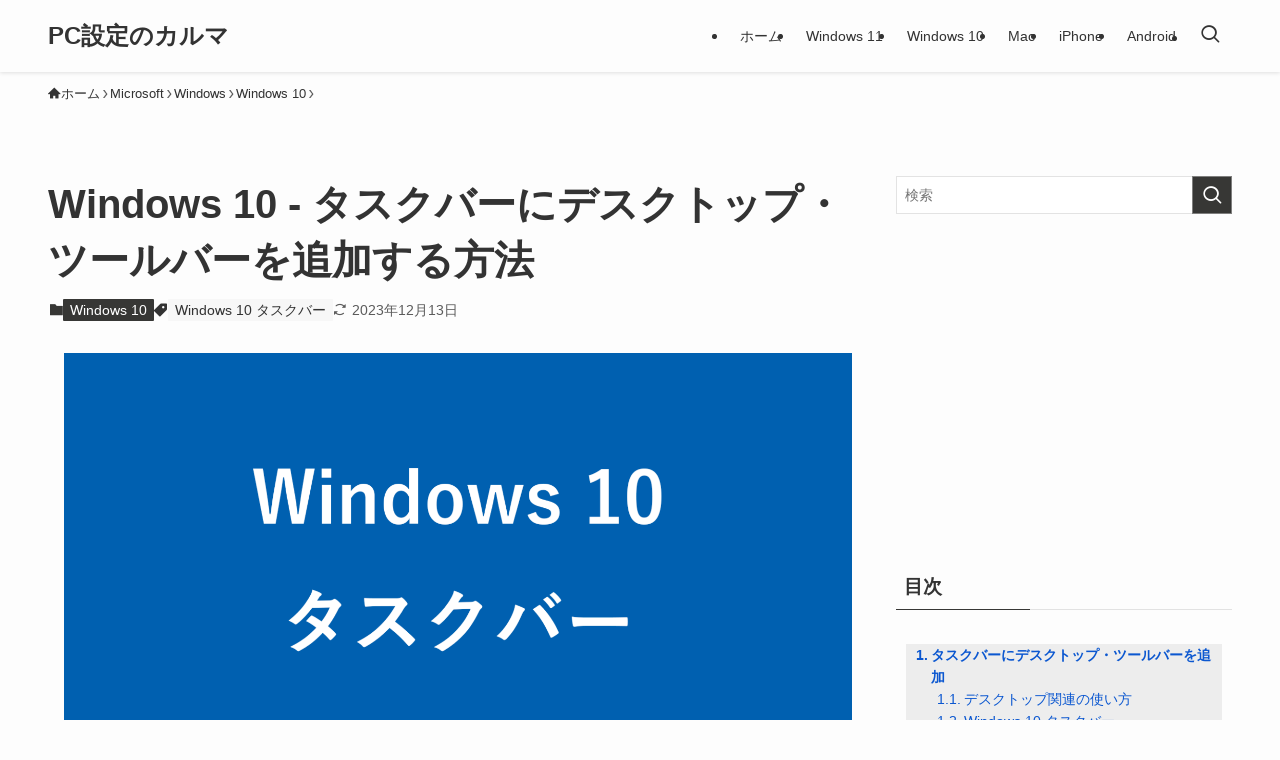

--- FILE ---
content_type: text/html; charset=UTF-8
request_url: https://pc-karuma.net/windows-10-taskbar-add-desktop-toolbar/
body_size: 21714
content:
<!DOCTYPE html>
<html lang="ja" data-loaded="false" data-scrolled="false" data-spmenu="closed">
<head>
<meta charset="utf-8">
<meta name="format-detection" content="telephone=no">
<meta http-equiv="X-UA-Compatible" content="IE=edge">
<meta name="viewport" content="width=device-width, viewport-fit=cover">
<meta name='robots' content='index, follow, max-image-preview:large, max-snippet:-1, max-video-preview:-1' />

	<!-- This site is optimized with the Yoast SEO Premium plugin v21.4 (Yoast SEO v25.5) - https://yoast.com/wordpress/plugins/seo/ -->
	<title>Windows 10 - タスクバーにデスクトップ・ツールバーを追加する方法 - PC設定のカルマ</title>
<link crossorigin data-rocket-preconnect href="https://pagead2.googlesyndication.com" rel="preconnect">
<link crossorigin data-rocket-preconnect href="https://www.googletagmanager.com" rel="preconnect">
<link crossorigin data-rocket-preconnect href="https://dalc.valuecommerce.com" rel="preconnect">
<link crossorigin data-rocket-preconnect href="https://googleads.g.doubleclick.net" rel="preconnect"><link rel="preload" data-rocket-preload as="image" href="https://pc-karuma.net/wp-content/uploads/2021/05/windows-10-taskbar.png" imagesrcset="https://pc-karuma.net/wp-content/uploads/2021/05/windows-10-taskbar.png 1600w, https://pc-karuma.net/wp-content/uploads/2021/05/windows-10-taskbar-420x221.png 420w, https://pc-karuma.net/wp-content/uploads/2021/05/windows-10-taskbar-640x336.png 640w, https://pc-karuma.net/wp-content/uploads/2021/05/windows-10-taskbar-1536x806.png 1536w" imagesizes="(min-width: 960px) 960px, 100vw" fetchpriority="high">
	<meta name="description" content="Windows10 のタスクバーにデスクトップ・ツールバーを追加する方法を紹介します。 ツールバー「デスクトップ」とは このようにタスクバーから「ユーザーフォルダ（旧マイドキュメント）」「ネットワーク」「コントロールパネ [&hellip;]" />
	<link rel="canonical" href="https://pc-karuma.net/windows-10-taskbar-add-desktop-toolbar/" />
	<meta property="og:locale" content="ja_JP" />
	<meta property="og:type" content="article" />
	<meta property="og:title" content="Windows 10 - タスクバーにデスクトップ・ツールバーを追加する方法" />
	<meta property="og:description" content="Windows10 のタスクバーにデスクトップ・ツールバーを追加する方法を紹介します。 ツールバー「デスクトップ」とは このようにタスクバーから「ユーザーフォルダ（旧マイドキュメント）」「ネットワーク」「コントロールパネ [&hellip;]" />
	<meta property="og:url" content="https://pc-karuma.net/windows-10-taskbar-add-desktop-toolbar/" />
	<meta property="og:site_name" content="PC設定のカルマ" />
	<meta property="article:published_time" content="2022-03-15T00:00:07+00:00" />
	<meta property="article:modified_time" content="2023-12-13T05:37:36+00:00" />
	<meta property="og:image" content="https://pc-karuma.net/wp-content/uploads/2021/05/windows-10-taskbar.png" />
	<meta property="og:image:width" content="1600" />
	<meta property="og:image:height" content="840" />
	<meta property="og:image:type" content="image/png" />
	<meta name="author" content="管理人" />
	<meta name="twitter:card" content="summary_large_image" />
	<meta name="twitter:label1" content="執筆者" />
	<meta name="twitter:data1" content="管理人" />
	<meta name="twitter:label2" content="推定読み取り時間" />
	<meta name="twitter:data2" content="5分" />
	<script type="application/ld+json" class="yoast-schema-graph">{"@context":"https://schema.org","@graph":[{"@type":"WebPage","@id":"https://pc-karuma.net/windows-10-taskbar-add-desktop-toolbar/","url":"https://pc-karuma.net/windows-10-taskbar-add-desktop-toolbar/","name":"Windows 10 - タスクバーにデスクトップ・ツールバーを追加する方法 - PC設定のカルマ","isPartOf":{"@id":"https://pc-karuma.net/#website"},"primaryImageOfPage":{"@id":"https://pc-karuma.net/windows-10-taskbar-add-desktop-toolbar/#primaryimage"},"image":{"@id":"https://pc-karuma.net/windows-10-taskbar-add-desktop-toolbar/#primaryimage"},"thumbnailUrl":"https://pc-karuma.net/wp-content/uploads/2021/05/windows-10-taskbar.png","datePublished":"2022-03-15T00:00:07+00:00","dateModified":"2023-12-13T05:37:36+00:00","author":{"@id":"https://pc-karuma.net/#/schema/person/c9165a8fb91346647bda33459f4e65e4"},"description":"Windows10 のタスクバーにデスクトップ・ツールバーを追加する方法を紹介します。 ツールバー「デスクトップ」とは このようにタスクバーから「ユーザーフォルダ（旧マイドキュメント）」「ネットワーク」「コントロールパネ [&hellip;]","breadcrumb":{"@id":"https://pc-karuma.net/windows-10-taskbar-add-desktop-toolbar/#breadcrumb"},"inLanguage":"ja","potentialAction":[{"@type":"ReadAction","target":["https://pc-karuma.net/windows-10-taskbar-add-desktop-toolbar/"]}]},{"@type":"ImageObject","inLanguage":"ja","@id":"https://pc-karuma.net/windows-10-taskbar-add-desktop-toolbar/#primaryimage","url":"https://pc-karuma.net/wp-content/uploads/2021/05/windows-10-taskbar.png","contentUrl":"https://pc-karuma.net/wp-content/uploads/2021/05/windows-10-taskbar.png","width":1600,"height":840,"caption":"windows 10 taskbar"},{"@type":"BreadcrumbList","@id":"https://pc-karuma.net/windows-10-taskbar-add-desktop-toolbar/#breadcrumb","itemListElement":[{"@type":"ListItem","position":1,"name":"PC設定","item":"https://pc-karuma.net/"},{"@type":"ListItem","position":2,"name":"新着記事","item":"https://pc-karuma.net/new/"},{"@type":"ListItem","position":3,"name":"Microsoft","item":"https://pc-karuma.net/cat/microsoft/"},{"@type":"ListItem","position":4,"name":"Windows","item":"https://pc-karuma.net/cat/microsoft/windows/"},{"@type":"ListItem","position":5,"name":"Windows 10","item":"https://pc-karuma.net/cat/microsoft/windows/windows-10/"},{"@type":"ListItem","position":6,"name":"Windows 10 &#8211; タスクバーにデスクトップ・ツールバーを追加する方法"}]},{"@type":"WebSite","@id":"https://pc-karuma.net/#website","url":"https://pc-karuma.net/","name":"PC設定のカルマ","description":"Windows、Mac、スマホの設定や使い方を紹介！","potentialAction":[{"@type":"SearchAction","target":{"@type":"EntryPoint","urlTemplate":"https://pc-karuma.net/?s={search_term_string}"},"query-input":{"@type":"PropertyValueSpecification","valueRequired":true,"valueName":"search_term_string"}}],"inLanguage":"ja"},{"@type":"Person","@id":"https://pc-karuma.net/#/schema/person/c9165a8fb91346647bda33459f4e65e4","name":"管理人","image":{"@type":"ImageObject","inLanguage":"ja","@id":"https://pc-karuma.net/#/schema/person/image/","url":"https://secure.gravatar.com/avatar/24305655f4cf3b233f358a796440acf3?s=96&d=mm&r=g","contentUrl":"https://secure.gravatar.com/avatar/24305655f4cf3b233f358a796440acf3?s=96&d=mm&r=g","caption":"管理人"}}]}</script>
	<!-- / Yoast SEO Premium plugin. -->


<script type="text/javascript" id="wpp-js" src="https://pc-karuma.net/wp-content/plugins/wordpress-popular-posts/assets/js/wpp.min.js?ver=7.3.3" data-sampling="1" data-sampling-rate="100" data-api-url="https://pc-karuma.net/wp-json/wordpress-popular-posts" data-post-id="37427" data-token="a393029e2f" data-lang="0" data-debug="0"></script>
<!-- pc-karuma.net is managing ads with Advanced Ads 2.0.16 – https://wpadvancedads.com/ --><!--noptimize--><script id="ads-ready">
			window.advanced_ads_ready=function(e,a){a=a||"complete";var d=function(e){return"interactive"===a?"loading"!==e:"complete"===e};d(document.readyState)?e():document.addEventListener("readystatechange",(function(a){d(a.target.readyState)&&e()}),{once:"interactive"===a})},window.advanced_ads_ready_queue=window.advanced_ads_ready_queue||[];		</script>
		<!--/noptimize--><link rel='stylesheet' id='wp-block-library-css' href='https://pc-karuma.net/wp-includes/css/dist/block-library/style.min.css?ver=3a5a06f335c70135a2716b58a8b4c509' type='text/css' media='all' />
<link rel='stylesheet' id='swell-icons-css' href='https://pc-karuma.net/wp-content/themes/swell/build/css/swell-icons.css?ver=2.12.0' type='text/css' media='all' />
<link rel='stylesheet' id='main_style-css' href='https://pc-karuma.net/wp-content/themes/swell/build/css/main.css?ver=2.12.0' type='text/css' media='all' />
<link rel='stylesheet' id='swell_blocks-css' href='https://pc-karuma.net/wp-content/themes/swell/build/css/blocks.css?ver=2.12.0' type='text/css' media='all' />
<style id='swell_custom-inline-css' type='text/css'>
:root{--swl-fz--content:4vw;--swl-font_family:"游ゴシック体", "Yu Gothic", YuGothic, "Hiragino Kaku Gothic ProN", "Hiragino Sans", Meiryo, sans-serif;--swl-font_weight:500;--color_main:#373735;--color_text:#333;--color_link:#0b57d0;--color_htag:#373735;--color_bg:#fdfdfd;--color_gradient1:#d8ffff;--color_gradient2:#87e7ff;--color_main_thin:rgba(69, 69, 66, 0.05 );--color_main_dark:rgba(41, 41, 40, 1 );--color_list_check:#373735;--color_list_num:#373735;--color_list_good:#86dd7b;--color_list_triangle:#f4e03a;--color_list_bad:#f36060;--color_faq_q:#d55656;--color_faq_a:#6599b7;--color_icon_good:#3cd250;--color_icon_good_bg:#ecffe9;--color_icon_bad:#4b73eb;--color_icon_bad_bg:#eafaff;--color_icon_info:#f578b4;--color_icon_info_bg:#fff0fa;--color_icon_announce:#ffa537;--color_icon_announce_bg:#fff5f0;--color_icon_pen:#7a7a7a;--color_icon_pen_bg:#f9f9f9;--color_icon_book:#787364;--color_icon_book_bg:#f8f6ef;--color_icon_point:#ffa639;--color_icon_check:#86d67c;--color_icon_batsu:#f36060;--color_icon_hatena:#5295cc;--color_icon_caution:#f7da38;--color_icon_memo:#84878a;--color_deep01:#e44141;--color_deep02:#3d79d5;--color_deep03:#63a84d;--color_deep04:#f09f4d;--color_pale01:#fff2f0;--color_pale02:#f3f8fd;--color_pale03:#f1f9ee;--color_pale04:#fdf9ee;--color_mark_blue:#b7e3ff;--color_mark_green:#bdf9c3;--color_mark_yellow:#fcf69f;--color_mark_orange:#ffddbc;--border01:solid 1px var(--color_main);--border02:double 4px var(--color_main);--border03:dashed 2px var(--color_border);--border04:solid 4px var(--color_gray);--card_posts_thumb_ratio:56.25%;--list_posts_thumb_ratio:56.25%;--big_posts_thumb_ratio:56.25%;--thumb_posts_thumb_ratio:56.25%;--blogcard_thumb_ratio:56.25%;--color_header_bg:#fdfdfd;--color_header_text:#333;--color_footer_bg:#2d2d2d;--color_footer_text:#ffffff;--container_size:1200px;--article_size:900px;--logo_size_sp:48px;--logo_size_pc:40px;--logo_size_pcfix:32px;}.swl-cell-bg[data-icon="doubleCircle"]{--cell-icon-color:#ffc977}.swl-cell-bg[data-icon="circle"]{--cell-icon-color:#94e29c}.swl-cell-bg[data-icon="triangle"]{--cell-icon-color:#eeda2f}.swl-cell-bg[data-icon="close"]{--cell-icon-color:#ec9191}.swl-cell-bg[data-icon="hatena"]{--cell-icon-color:#93c9da}.swl-cell-bg[data-icon="check"]{--cell-icon-color:#94e29c}.swl-cell-bg[data-icon="line"]{--cell-icon-color:#9b9b9b}.cap_box[data-colset="col1"]{--capbox-color:#f59b5f;--capbox-color--bg:#fff8eb}.cap_box[data-colset="col2"]{--capbox-color:#5fb9f5;--capbox-color--bg:#edf5ff}.cap_box[data-colset="col3"]{--capbox-color:#2fcd90;--capbox-color--bg:#eafaf2}.red_{--the-btn-color:#f74a4a;--the-btn-color2:#ffbc49;--the-solid-shadow: rgba(185, 56, 56, 1 )}.blue_{--the-btn-color:#338df4;--the-btn-color2:#35eaff;--the-solid-shadow: rgba(38, 106, 183, 1 )}.green_{--the-btn-color:#62d847;--the-btn-color2:#7bf7bd;--the-solid-shadow: rgba(74, 162, 53, 1 )}.is-style-btn_normal{--the-btn-radius:80px}.is-style-btn_solid{--the-btn-radius:80px}.is-style-btn_shiny{--the-btn-radius:80px}.is-style-btn_line{--the-btn-radius:80px}.post_content blockquote{padding:1.5em 2em 1.5em 3em}.post_content blockquote::before{content:"";display:block;width:5px;height:calc(100% - 3em);top:1.5em;left:1.5em;border-left:solid 1px rgba(180,180,180,.75);border-right:solid 1px rgba(180,180,180,.75);}.mark_blue{background:-webkit-linear-gradient(transparent 64%,var(--color_mark_blue) 0%);background:linear-gradient(transparent 64%,var(--color_mark_blue) 0%)}.mark_green{background:-webkit-linear-gradient(transparent 64%,var(--color_mark_green) 0%);background:linear-gradient(transparent 64%,var(--color_mark_green) 0%)}.mark_yellow{background:-webkit-linear-gradient(transparent 64%,var(--color_mark_yellow) 0%);background:linear-gradient(transparent 64%,var(--color_mark_yellow) 0%)}.mark_orange{background:-webkit-linear-gradient(transparent 64%,var(--color_mark_orange) 0%);background:linear-gradient(transparent 64%,var(--color_mark_orange) 0%)}[class*="is-style-icon_"]{color:#333;border-width:0}[class*="is-style-big_icon_"]{border-width:2px;border-style:solid}[data-col="gray"] .c-balloon__text{background:#f7f7f7;border-color:#ccc}[data-col="gray"] .c-balloon__before{border-right-color:#f7f7f7}[data-col="green"] .c-balloon__text{background:#d1f8c2;border-color:#9ddd93}[data-col="green"] .c-balloon__before{border-right-color:#d1f8c2}[data-col="blue"] .c-balloon__text{background:#e2f6ff;border-color:#93d2f0}[data-col="blue"] .c-balloon__before{border-right-color:#e2f6ff}[data-col="red"] .c-balloon__text{background:#ffebeb;border-color:#f48789}[data-col="red"] .c-balloon__before{border-right-color:#ffebeb}[data-col="yellow"] .c-balloon__text{background:#f9f7d2;border-color:#fbe593}[data-col="yellow"] .c-balloon__before{border-right-color:#f9f7d2}.-type-list2 .p-postList__body::after,.-type-big .p-postList__body::after{content: "READ MORE »";}.c-postThumb__cat{background-color:#373735;color:#fff;background-image: repeating-linear-gradient(-45deg,rgba(255,255,255,.1),rgba(255,255,255,.1) 6px,transparent 6px,transparent 12px)}.post_content h2:where(:not([class^="swell-block-"]):not(.faq_q):not(.p-postList__title)){background:var(--color_htag);padding:.75em 1em;color:#fff;border-radius:var(--swl-radius--2, 0px)}.post_content h2:where(:not([class^="swell-block-"]):not(.faq_q):not(.p-postList__title))::before{position:absolute;display:block;pointer-events:none}.post_content h3:where(:not([class^="swell-block-"]):not(.faq_q):not(.p-postList__title)){padding:0 .5em .5em}.post_content h3:where(:not([class^="swell-block-"]):not(.faq_q):not(.p-postList__title))::before{content:"";width:100%;height:2px;background-color:var(--color_htag)}.post_content h4:where(:not([class^="swell-block-"]):not(.faq_q):not(.p-postList__title)){padding:0 0 0 16px;border-left:solid 2px var(--color_htag)}.post_content h2.is-style-section_ttl{padding-bottom:.75em}.post_content h2.is-style-section_ttl::after{position:absolute;top:auto;bottom:0;left:calc(50% - 1.25em);right:auto;display:block;width:2.5em;height:1px;border-radius:2px;pointer-events:none;background:currentColor;content:""}.post_content h2.is-style-section_ttl.has-text-align-left::after{left:0px;right:auto}.post_content h2.is-style-section_ttl.has-text-align-right::after{left:auto;right:0}.l-footer__widgetArea{background:#f2f2f2}.l-footer__widgetArea{color:#2d2d2d}.l-header{box-shadow: 0 1px 4px rgba(0,0,0,.12)}.l-header__menuBtn{order:1}.l-header__customBtn{order:3}.c-gnav a::after{background:var(--color_main);width:100%;height:2px;transform:scaleX(0)}.p-spHeadMenu .menu-item.-current{border-bottom-color:var(--color_main)}.c-gnav > li:hover > a::after,.c-gnav > .-current > a::after{transform: scaleX(1)}.c-gnav .sub-menu{color:#333;background:#fff}#fix_tocbtn{border-radius:50%}.c-widget__title.-spmenu{padding:.5em .75em;border-radius:var(--swl-radius--2, 0px);background:var(--color_main);color:#fff;}.c-widget__title.-footer{padding:.5em}.c-widget__title.-footer::before{content:"";bottom:0;left:0;width:40%;z-index:1;background:var(--color_main)}.c-widget__title.-footer::after{content:"";bottom:0;left:0;width:100%;background:var(--color_border)}.c-secTitle{border-left:solid 2px var(--color_main);padding:0em .75em}.p-spMenu{color:#333}.p-spMenu__inner::before{background:#fdfdfd;opacity:1}.p-spMenu__overlay{background:#000;opacity:0.6}[class*="page-numbers"]{color:var(--color_main);border: solid 1px var(--color_main)}a{text-decoration: none}.l-topTitleArea.c-filterLayer::before{background-color:#000;opacity:0.02;content:""}@media screen and (min-width: 960px){:root{}}@media screen and (max-width: 959px){:root{}.l-header__logo{order:2;text-align:center}}@media screen and (min-width: 600px){:root{--swl-fz--content:16px;}}@media screen and (max-width: 599px){:root{}}@media (min-width: 1108px) {.alignwide{left:-100px;width:calc(100% + 200px);}}@media (max-width: 1108px) {.-sidebar-off .swell-block-fullWide__inner.l-container .alignwide{left:0px;width:100%;}}@media (min-width:960px){.-series .l-header__inner{align-items:stretch;display:flex}.-series .l-header__logo{align-items:center;display:flex;flex-wrap:wrap;margin-right:24px;padding:16px 0}.-series .l-header__logo .c-catchphrase{font-size:13px;padding:4px 0}.-series .c-headLogo{margin-right:16px}.-series-right .l-header__inner{justify-content:space-between}.-series-right .c-gnavWrap{margin-left:auto}.-series-right .w-header{margin-left:12px}.-series-left .w-header{margin-left:auto}}@media (min-width:960px) and (min-width:600px){.-series .c-headLogo{max-width:400px}}.c-gnav .sub-menu a:before,.c-listMenu a:before{-webkit-font-smoothing:antialiased;-moz-osx-font-smoothing:grayscale;font-family:icomoon!important;font-style:normal;font-variant:normal;font-weight:400;line-height:1;text-transform:none}.c-submenuToggleBtn{display:none}.c-listMenu a{padding:.75em 1em .75em 1.5em;transition:padding .25s}.c-listMenu a:hover{padding-left:1.75em;padding-right:.75em}.c-gnav .sub-menu a:before,.c-listMenu a:before{color:inherit;content:"\e921";display:inline-block;left:2px;position:absolute;top:50%;-webkit-transform:translateY(-50%);transform:translateY(-50%);vertical-align:middle}.widget_categories>ul>.cat-item>a,.wp-block-categories-list>li>a{padding-left:1.75em}.c-listMenu .children,.c-listMenu .sub-menu{margin:0}.c-listMenu .children a,.c-listMenu .sub-menu a{font-size:.9em;padding-left:2.5em}.c-listMenu .children a:before,.c-listMenu .sub-menu a:before{left:1em}.c-listMenu .children a:hover,.c-listMenu .sub-menu a:hover{padding-left:2.75em}.c-listMenu .children ul a,.c-listMenu .sub-menu ul a{padding-left:3.25em}.c-listMenu .children ul a:before,.c-listMenu .sub-menu ul a:before{left:1.75em}.c-listMenu .children ul a:hover,.c-listMenu .sub-menu ul a:hover{padding-left:3.5em}.c-gnav li:hover>.sub-menu{opacity:1;visibility:visible}.c-gnav .sub-menu:before{background:inherit;content:"";height:100%;left:0;position:absolute;top:0;width:100%;z-index:0}.c-gnav .sub-menu .sub-menu{left:100%;top:0;z-index:-1}.c-gnav .sub-menu a{padding-left:2em}.c-gnav .sub-menu a:before{left:.5em}.c-gnav .sub-menu a:hover .ttl{left:4px}:root{--color_content_bg:var(--color_bg);}.c-widget__title.-side{padding:.5em}.c-widget__title.-side::before{content:"";bottom:0;left:0;width:40%;z-index:1;background:var(--color_main)}.c-widget__title.-side::after{content:"";bottom:0;left:0;width:100%;background:var(--color_border)}.c-shareBtns__item:not(:last-child){margin-right:4px}.c-shareBtns__btn{padding:8px 0}@media screen and (min-width: 960px){:root{}.single .c-postTitle__date{display:none}}@media screen and (max-width: 959px){:root{}.single .c-postTitle__date{display:none}}@media screen and (min-width: 600px){:root{}}@media screen and (max-width: 599px){:root{}}.swell-block-fullWide__inner.l-container{--swl-fw_inner_pad:var(--swl-pad_container,0px)}@media (min-width:960px){.-sidebar-on .l-content .alignfull,.-sidebar-on .l-content .alignwide{left:-16px;width:calc(100% + 32px)}.swell-block-fullWide__inner.l-article{--swl-fw_inner_pad:var(--swl-pad_post_content,0px)}.-sidebar-on .swell-block-fullWide__inner .alignwide{left:0;width:100%}.-sidebar-on .swell-block-fullWide__inner .alignfull{left:calc(0px - var(--swl-fw_inner_pad, 0))!important;margin-left:0!important;margin-right:0!important;width:calc(100% + var(--swl-fw_inner_pad, 0)*2)!important}}.p-relatedPosts .p-postList__item{margin-bottom:1.5em}.p-relatedPosts .p-postList__times,.p-relatedPosts .p-postList__times>:last-child{margin-right:0}@media (min-width:600px){.p-relatedPosts .p-postList__item{width:33.33333%}}@media screen and (min-width:600px) and (max-width:1239px){.p-relatedPosts .p-postList__item:nth-child(7),.p-relatedPosts .p-postList__item:nth-child(8){display:none}}@media screen and (min-width:1240px){.p-relatedPosts .p-postList__item{width:25%}}.-index-off .p-toc,.swell-toc-placeholder:empty{display:none}.p-toc.-modal{height:100%;margin:0;overflow-y:auto;padding:0}#main_content .p-toc{border-radius:var(--swl-radius--2,0);margin:4em auto;max-width:800px}#sidebar .p-toc{margin-top:-.5em}.p-toc .__pn:before{content:none!important;counter-increment:none}.p-toc .__prev{margin:0 0 1em}.p-toc .__next{margin:1em 0 0}.p-toc.is-omitted:not([data-omit=ct]) [data-level="2"] .p-toc__childList{height:0;margin-bottom:-.5em;visibility:hidden}.p-toc.is-omitted:not([data-omit=nest]){position:relative}.p-toc.is-omitted:not([data-omit=nest]):before{background:linear-gradient(hsla(0,0%,100%,0),var(--color_bg));bottom:5em;content:"";height:4em;left:0;opacity:.75;pointer-events:none;position:absolute;width:100%;z-index:1}.p-toc.is-omitted:not([data-omit=nest]):after{background:var(--color_bg);bottom:0;content:"";height:5em;left:0;opacity:.75;position:absolute;width:100%;z-index:1}.p-toc.is-omitted:not([data-omit=nest]) .__next,.p-toc.is-omitted:not([data-omit=nest]) [data-omit="1"]{display:none}.p-toc .p-toc__expandBtn{background-color:#f7f7f7;border:rgba(0,0,0,.2);border-radius:5em;box-shadow:0 0 0 1px #bbb;color:#333;display:block;font-size:14px;line-height:1.5;margin:.75em auto 0;min-width:6em;padding:.5em 1em;position:relative;transition:box-shadow .25s;z-index:2}.p-toc[data-omit=nest] .p-toc__expandBtn{display:inline-block;font-size:13px;margin:0 0 0 1.25em;padding:.5em .75em}.p-toc:not([data-omit=nest]) .p-toc__expandBtn:after,.p-toc:not([data-omit=nest]) .p-toc__expandBtn:before{border-top-color:inherit;border-top-style:dotted;border-top-width:3px;content:"";display:block;height:1px;position:absolute;top:calc(50% - 1px);transition:border-color .25s;width:100%;width:22px}.p-toc:not([data-omit=nest]) .p-toc__expandBtn:before{right:calc(100% + 1em)}.p-toc:not([data-omit=nest]) .p-toc__expandBtn:after{left:calc(100% + 1em)}.p-toc.is-expanded .p-toc__expandBtn{border-color:transparent}.p-toc__ttl{display:block;font-size:1.2em;line-height:1;position:relative;text-align:center}.p-toc__ttl:before{content:"\e918";display:inline-block;font-family:icomoon;margin-right:.5em;padding-bottom:2px;vertical-align:middle}#index_modal .p-toc__ttl{margin-bottom:.5em}.p-toc__list li{line-height:1.6}.p-toc__list>li+li{margin-top:.5em}.p-toc__list .p-toc__childList{padding-left:.5em}.p-toc__list [data-level="3"]{font-size:.9em}.p-toc__list .mininote{display:none}.post_content .p-toc__list{padding-left:0}#sidebar .p-toc__list{margin-bottom:0}#sidebar .p-toc__list .p-toc__childList{padding-left:0}.p-toc__link{color:inherit;font-size:inherit;text-decoration:none}.p-toc__link:hover{opacity:.8}.p-toc.-double{background:var(--color_gray);background:linear-gradient(-45deg,transparent 25%,var(--color_gray) 25%,var(--color_gray) 50%,transparent 50%,transparent 75%,var(--color_gray) 75%,var(--color_gray));background-clip:padding-box;background-size:4px 4px;border-bottom:4px double var(--color_border);border-top:4px double var(--color_border);padding:1.5em 1em 1em}.p-toc.-double .p-toc__ttl{margin-bottom:.75em}@media (min-width:960px){#main_content .p-toc{width:92%}}@media (hover:hover){.p-toc .p-toc__expandBtn:hover{border-color:transparent;box-shadow:0 0 0 2px currentcolor}}@media (min-width:600px){.p-toc.-double{padding:2em}}
</style>
<link rel='stylesheet' id='swell-parts/footer-css' href='https://pc-karuma.net/wp-content/themes/swell/build/css/modules/parts/footer.css?ver=2.12.0' type='text/css' media='all' />
<link rel='stylesheet' id='swell-page/single-css' href='https://pc-karuma.net/wp-content/themes/swell/build/css/modules/page/single.css?ver=2.12.0' type='text/css' media='all' />
<link rel='stylesheet' id='coblocks-frontend-css' href='https://pc-karuma.net/wp-content/plugins/coblocks/dist/style-coblocks-1.css?ver=3.1.16' type='text/css' media='all' />
<link rel='stylesheet' id='coblocks-extensions-css' href='https://pc-karuma.net/wp-content/plugins/coblocks/dist/style-coblocks-extensions.css?ver=3.1.16' type='text/css' media='all' />
<link rel='stylesheet' id='coblocks-animation-css' href='https://pc-karuma.net/wp-content/plugins/coblocks/dist/style-coblocks-animation.css?ver=2677611078ee87eb3b1c' type='text/css' media='all' />
<style id='classic-theme-styles-inline-css' type='text/css'>
/*! This file is auto-generated */
.wp-block-button__link{color:#fff;background-color:#32373c;border-radius:9999px;box-shadow:none;text-decoration:none;padding:calc(.667em + 2px) calc(1.333em + 2px);font-size:1.125em}.wp-block-file__button{background:#32373c;color:#fff;text-decoration:none}
</style>
<style id='global-styles-inline-css' type='text/css'>
:root{--wp--preset--aspect-ratio--square: 1;--wp--preset--aspect-ratio--4-3: 4/3;--wp--preset--aspect-ratio--3-4: 3/4;--wp--preset--aspect-ratio--3-2: 3/2;--wp--preset--aspect-ratio--2-3: 2/3;--wp--preset--aspect-ratio--16-9: 16/9;--wp--preset--aspect-ratio--9-16: 9/16;--wp--preset--color--black: #000;--wp--preset--color--cyan-bluish-gray: #abb8c3;--wp--preset--color--white: #fff;--wp--preset--color--pale-pink: #f78da7;--wp--preset--color--vivid-red: #cf2e2e;--wp--preset--color--luminous-vivid-orange: #ff6900;--wp--preset--color--luminous-vivid-amber: #fcb900;--wp--preset--color--light-green-cyan: #7bdcb5;--wp--preset--color--vivid-green-cyan: #00d084;--wp--preset--color--pale-cyan-blue: #8ed1fc;--wp--preset--color--vivid-cyan-blue: #0693e3;--wp--preset--color--vivid-purple: #9b51e0;--wp--preset--color--swl-main: var(--color_main);--wp--preset--color--swl-main-thin: var(--color_main_thin);--wp--preset--color--swl-gray: var(--color_gray);--wp--preset--color--swl-deep-01: var(--color_deep01);--wp--preset--color--swl-deep-02: var(--color_deep02);--wp--preset--color--swl-deep-03: var(--color_deep03);--wp--preset--color--swl-deep-04: var(--color_deep04);--wp--preset--color--swl-pale-01: var(--color_pale01);--wp--preset--color--swl-pale-02: var(--color_pale02);--wp--preset--color--swl-pale-03: var(--color_pale03);--wp--preset--color--swl-pale-04: var(--color_pale04);--wp--preset--gradient--vivid-cyan-blue-to-vivid-purple: linear-gradient(135deg,rgba(6,147,227,1) 0%,rgb(155,81,224) 100%);--wp--preset--gradient--light-green-cyan-to-vivid-green-cyan: linear-gradient(135deg,rgb(122,220,180) 0%,rgb(0,208,130) 100%);--wp--preset--gradient--luminous-vivid-amber-to-luminous-vivid-orange: linear-gradient(135deg,rgba(252,185,0,1) 0%,rgba(255,105,0,1) 100%);--wp--preset--gradient--luminous-vivid-orange-to-vivid-red: linear-gradient(135deg,rgba(255,105,0,1) 0%,rgb(207,46,46) 100%);--wp--preset--gradient--very-light-gray-to-cyan-bluish-gray: linear-gradient(135deg,rgb(238,238,238) 0%,rgb(169,184,195) 100%);--wp--preset--gradient--cool-to-warm-spectrum: linear-gradient(135deg,rgb(74,234,220) 0%,rgb(151,120,209) 20%,rgb(207,42,186) 40%,rgb(238,44,130) 60%,rgb(251,105,98) 80%,rgb(254,248,76) 100%);--wp--preset--gradient--blush-light-purple: linear-gradient(135deg,rgb(255,206,236) 0%,rgb(152,150,240) 100%);--wp--preset--gradient--blush-bordeaux: linear-gradient(135deg,rgb(254,205,165) 0%,rgb(254,45,45) 50%,rgb(107,0,62) 100%);--wp--preset--gradient--luminous-dusk: linear-gradient(135deg,rgb(255,203,112) 0%,rgb(199,81,192) 50%,rgb(65,88,208) 100%);--wp--preset--gradient--pale-ocean: linear-gradient(135deg,rgb(255,245,203) 0%,rgb(182,227,212) 50%,rgb(51,167,181) 100%);--wp--preset--gradient--electric-grass: linear-gradient(135deg,rgb(202,248,128) 0%,rgb(113,206,126) 100%);--wp--preset--gradient--midnight: linear-gradient(135deg,rgb(2,3,129) 0%,rgb(40,116,252) 100%);--wp--preset--font-size--small: 0.9em;--wp--preset--font-size--medium: 1.1em;--wp--preset--font-size--large: 1.25em;--wp--preset--font-size--x-large: 42px;--wp--preset--font-size--xs: 0.75em;--wp--preset--font-size--huge: 1.6em;--wp--preset--spacing--20: 0.44rem;--wp--preset--spacing--30: 0.67rem;--wp--preset--spacing--40: 1rem;--wp--preset--spacing--50: 1.5rem;--wp--preset--spacing--60: 2.25rem;--wp--preset--spacing--70: 3.38rem;--wp--preset--spacing--80: 5.06rem;--wp--preset--shadow--natural: 6px 6px 9px rgba(0, 0, 0, 0.2);--wp--preset--shadow--deep: 12px 12px 50px rgba(0, 0, 0, 0.4);--wp--preset--shadow--sharp: 6px 6px 0px rgba(0, 0, 0, 0.2);--wp--preset--shadow--outlined: 6px 6px 0px -3px rgba(255, 255, 255, 1), 6px 6px rgba(0, 0, 0, 1);--wp--preset--shadow--crisp: 6px 6px 0px rgba(0, 0, 0, 1);}:where(.is-layout-flex){gap: 0.5em;}:where(.is-layout-grid){gap: 0.5em;}body .is-layout-flex{display: flex;}.is-layout-flex{flex-wrap: wrap;align-items: center;}.is-layout-flex > :is(*, div){margin: 0;}body .is-layout-grid{display: grid;}.is-layout-grid > :is(*, div){margin: 0;}:where(.wp-block-columns.is-layout-flex){gap: 2em;}:where(.wp-block-columns.is-layout-grid){gap: 2em;}:where(.wp-block-post-template.is-layout-flex){gap: 1.25em;}:where(.wp-block-post-template.is-layout-grid){gap: 1.25em;}.has-black-color{color: var(--wp--preset--color--black) !important;}.has-cyan-bluish-gray-color{color: var(--wp--preset--color--cyan-bluish-gray) !important;}.has-white-color{color: var(--wp--preset--color--white) !important;}.has-pale-pink-color{color: var(--wp--preset--color--pale-pink) !important;}.has-vivid-red-color{color: var(--wp--preset--color--vivid-red) !important;}.has-luminous-vivid-orange-color{color: var(--wp--preset--color--luminous-vivid-orange) !important;}.has-luminous-vivid-amber-color{color: var(--wp--preset--color--luminous-vivid-amber) !important;}.has-light-green-cyan-color{color: var(--wp--preset--color--light-green-cyan) !important;}.has-vivid-green-cyan-color{color: var(--wp--preset--color--vivid-green-cyan) !important;}.has-pale-cyan-blue-color{color: var(--wp--preset--color--pale-cyan-blue) !important;}.has-vivid-cyan-blue-color{color: var(--wp--preset--color--vivid-cyan-blue) !important;}.has-vivid-purple-color{color: var(--wp--preset--color--vivid-purple) !important;}.has-black-background-color{background-color: var(--wp--preset--color--black) !important;}.has-cyan-bluish-gray-background-color{background-color: var(--wp--preset--color--cyan-bluish-gray) !important;}.has-white-background-color{background-color: var(--wp--preset--color--white) !important;}.has-pale-pink-background-color{background-color: var(--wp--preset--color--pale-pink) !important;}.has-vivid-red-background-color{background-color: var(--wp--preset--color--vivid-red) !important;}.has-luminous-vivid-orange-background-color{background-color: var(--wp--preset--color--luminous-vivid-orange) !important;}.has-luminous-vivid-amber-background-color{background-color: var(--wp--preset--color--luminous-vivid-amber) !important;}.has-light-green-cyan-background-color{background-color: var(--wp--preset--color--light-green-cyan) !important;}.has-vivid-green-cyan-background-color{background-color: var(--wp--preset--color--vivid-green-cyan) !important;}.has-pale-cyan-blue-background-color{background-color: var(--wp--preset--color--pale-cyan-blue) !important;}.has-vivid-cyan-blue-background-color{background-color: var(--wp--preset--color--vivid-cyan-blue) !important;}.has-vivid-purple-background-color{background-color: var(--wp--preset--color--vivid-purple) !important;}.has-black-border-color{border-color: var(--wp--preset--color--black) !important;}.has-cyan-bluish-gray-border-color{border-color: var(--wp--preset--color--cyan-bluish-gray) !important;}.has-white-border-color{border-color: var(--wp--preset--color--white) !important;}.has-pale-pink-border-color{border-color: var(--wp--preset--color--pale-pink) !important;}.has-vivid-red-border-color{border-color: var(--wp--preset--color--vivid-red) !important;}.has-luminous-vivid-orange-border-color{border-color: var(--wp--preset--color--luminous-vivid-orange) !important;}.has-luminous-vivid-amber-border-color{border-color: var(--wp--preset--color--luminous-vivid-amber) !important;}.has-light-green-cyan-border-color{border-color: var(--wp--preset--color--light-green-cyan) !important;}.has-vivid-green-cyan-border-color{border-color: var(--wp--preset--color--vivid-green-cyan) !important;}.has-pale-cyan-blue-border-color{border-color: var(--wp--preset--color--pale-cyan-blue) !important;}.has-vivid-cyan-blue-border-color{border-color: var(--wp--preset--color--vivid-cyan-blue) !important;}.has-vivid-purple-border-color{border-color: var(--wp--preset--color--vivid-purple) !important;}.has-vivid-cyan-blue-to-vivid-purple-gradient-background{background: var(--wp--preset--gradient--vivid-cyan-blue-to-vivid-purple) !important;}.has-light-green-cyan-to-vivid-green-cyan-gradient-background{background: var(--wp--preset--gradient--light-green-cyan-to-vivid-green-cyan) !important;}.has-luminous-vivid-amber-to-luminous-vivid-orange-gradient-background{background: var(--wp--preset--gradient--luminous-vivid-amber-to-luminous-vivid-orange) !important;}.has-luminous-vivid-orange-to-vivid-red-gradient-background{background: var(--wp--preset--gradient--luminous-vivid-orange-to-vivid-red) !important;}.has-very-light-gray-to-cyan-bluish-gray-gradient-background{background: var(--wp--preset--gradient--very-light-gray-to-cyan-bluish-gray) !important;}.has-cool-to-warm-spectrum-gradient-background{background: var(--wp--preset--gradient--cool-to-warm-spectrum) !important;}.has-blush-light-purple-gradient-background{background: var(--wp--preset--gradient--blush-light-purple) !important;}.has-blush-bordeaux-gradient-background{background: var(--wp--preset--gradient--blush-bordeaux) !important;}.has-luminous-dusk-gradient-background{background: var(--wp--preset--gradient--luminous-dusk) !important;}.has-pale-ocean-gradient-background{background: var(--wp--preset--gradient--pale-ocean) !important;}.has-electric-grass-gradient-background{background: var(--wp--preset--gradient--electric-grass) !important;}.has-midnight-gradient-background{background: var(--wp--preset--gradient--midnight) !important;}.has-small-font-size{font-size: var(--wp--preset--font-size--small) !important;}.has-medium-font-size{font-size: var(--wp--preset--font-size--medium) !important;}.has-large-font-size{font-size: var(--wp--preset--font-size--large) !important;}.has-x-large-font-size{font-size: var(--wp--preset--font-size--x-large) !important;}
:where(.wp-block-post-template.is-layout-flex){gap: 1.25em;}:where(.wp-block-post-template.is-layout-grid){gap: 1.25em;}
:where(.wp-block-columns.is-layout-flex){gap: 2em;}:where(.wp-block-columns.is-layout-grid){gap: 2em;}
:root :where(.wp-block-pullquote){font-size: 1.5em;line-height: 1.6;}
</style>
<link rel='stylesheet' id='wp-components-css' href='https://pc-karuma.net/wp-includes/css/dist/components/style.min.css?ver=3a5a06f335c70135a2716b58a8b4c509' type='text/css' media='all' />
<link rel='stylesheet' id='godaddy-styles-css' href='https://pc-karuma.net/wp-content/plugins/coblocks/includes/Dependencies/GoDaddy/Styles/build/latest.css?ver=2.0.2' type='text/css' media='all' />
<link rel='stylesheet' id='ez-toc-css' href='https://pc-karuma.net/wp-content/plugins/easy-table-of-contents/assets/css/screen.min.css?ver=2.0.75' type='text/css' media='all' />
<style id='ez-toc-inline-css' type='text/css'>
div#ez-toc-container .ez-toc-title {font-size: 140%;}div#ez-toc-container .ez-toc-title {font-weight: 500;}div#ez-toc-container ul li , div#ez-toc-container ul li a {font-size: 100%;}div#ez-toc-container ul li , div#ez-toc-container ul li a {font-weight: 500;}div#ez-toc-container nav ul ul li {font-size: 90%;}div#ez-toc-container {width: 100%;}
.ez-toc-container-direction {direction: ltr;}.ez-toc-counter ul{counter-reset: item ;}.ez-toc-counter nav ul li a::before {content: counters(item, '.', decimal) '. ';display: inline-block;counter-increment: item;flex-grow: 0;flex-shrink: 0;margin-right: .2em; float: left; }.ez-toc-widget-direction {direction: ltr;}.ez-toc-widget-container ul{counter-reset: item ;}.ez-toc-widget-container nav ul li a::before {content: counters(item, '.', decimal) '. ';display: inline-block;counter-increment: item;flex-grow: 0;flex-shrink: 0;margin-right: .2em; float: left; }
</style>
<link rel='stylesheet' id='wordpress-popular-posts-css-css' href='https://pc-karuma.net/wp-content/plugins/wordpress-popular-posts/assets/css/wpp.css?ver=7.3.3' type='text/css' media='all' />
<link rel='stylesheet' id='child_style-css' href='https://pc-karuma.net/wp-content/themes/swell_child/style.css?ver=20260121121052' type='text/css' media='all' />
<link rel='stylesheet' id='ponhiro-blocks-front-css' href='https://pc-karuma.net/wp-content/plugins/useful-blocks/dist/css/front.css?ver=1.7.4' type='text/css' media='all' />
<style id='ponhiro-blocks-front-inline-css' type='text/css'>
:root{--pb_colset_yellow:#fdc44f;--pb_colset_yellow_thin:#fef9ed;--pb_colset_yellow_dark:#b4923a;--pb_colset_pink:#fd9392;--pb_colset_pink_thin:#ffefef;--pb_colset_pink_dark:#d07373;--pb_colset_green:#91c13e;--pb_colset_green_thin:#f2f8e8;--pb_colset_green_dark:#61841f;--pb_colset_blue:#6fc7e1;--pb_colset_blue_thin:#f0f9fc;--pb_colset_blue_dark:#419eb9;--pb_colset_cvbox_01_bg:#f5f5f5;--pb_colset_cvbox_01_list:#3190b7;--pb_colset_cvbox_01_btn:#91c13e;--pb_colset_cvbox_01_shadow:#628328;--pb_colset_cvbox_01_note:#fdc44f;--pb_colset_compare_01_l:#6fc7e1;--pb_colset_compare_01_l_bg:#f0f9fc;--pb_colset_compare_01_r:#ffa883;--pb_colset_compare_01_r_bg:#fff6f2;--pb_colset_iconbox_01:#6e828a;--pb_colset_iconbox_01_bg:#fff;--pb_colset_iconbox_01_icon:#ee8f81;--pb_colset_bargraph_01:#9dd9dd;--pb_colset_bargraph_01_bg:#fafafa;--pb_colset_bar_01:#f8db92;--pb_colset_bar_02:#fda9a8;--pb_colset_bar_03:#bdda8b;--pb_colset_bar_04:#a1c6f1;--pb_colset_rating_01_bg:#fafafa;--pb_colset_rating_01_text:#71828a;--pb_colset_rating_01_label:#71828a;--pb_colset_rating_01_point:#ee8f81;}.pb-iconbox__figure[data-iconset="01"]{background-image: url(https://pc-karuma.net/wp-content/plugins/useful-blocks/assets/img/a_person.png)}.pb-iconbox__figure[data-iconset="02"]{background-image: url(https://pc-karuma.net/wp-content/plugins/useful-blocks/assets/img/a_person.png)}.pb-iconbox__figure[data-iconset="03"]{background-image: url(https://pc-karuma.net/wp-content/plugins/useful-blocks/assets/img/a_person.png)}.pb-iconbox__figure[data-iconset="04"]{background-image: url(https://pc-karuma.net/wp-content/plugins/useful-blocks/assets/img/a_person.png)}
</style>
<link rel='stylesheet' id='pochipp-front-css' href='https://pc-karuma.net/wp-content/plugins/pochipp/dist/css/style.css?ver=1.18.2' type='text/css' media='all' />
<link rel='stylesheet' id='hcb-style-css' href='https://pc-karuma.net/wp-content/plugins/highlighting-code-block/build/css/hcb--light.css?ver=2.0.1' type='text/css' media='all' />
<style id='hcb-style-inline-css' type='text/css'>
:root{--hcb--fz--base: 14px}:root{--hcb--fz--mobile: 13px}:root{--hcb--ff:Menlo, Consolas, "Hiragino Kaku Gothic ProN", "Hiragino Sans", Meiryo, sans-serif;}
</style>
<link rel='stylesheet' id='yarppRelatedCss-css' href='https://pc-karuma.net/wp-content/plugins/yet-another-related-posts-plugin/style/related.css?ver=5.30.11' type='text/css' media='all' />

<noscript><link href="https://pc-karuma.net/wp-content/themes/swell/build/css/noscript.css" rel="stylesheet"></noscript>
            <style id="wpp-loading-animation-styles">@-webkit-keyframes bgslide{from{background-position-x:0}to{background-position-x:-200%}}@keyframes bgslide{from{background-position-x:0}to{background-position-x:-200%}}.wpp-widget-block-placeholder,.wpp-shortcode-placeholder{margin:0 auto;width:60px;height:3px;background:#dd3737;background:linear-gradient(90deg,#dd3737 0%,#571313 10%,#dd3737 100%);background-size:200% auto;border-radius:3px;-webkit-animation:bgslide 1s infinite linear;animation:bgslide 1s infinite linear}</style>
            <!-- Pochipp -->
<style id="pchpp_custom_style">:root{--pchpp-color-inline: #069A8E;--pchpp-color-custom: #5ca250;--pchpp-color-custom-2: #8e59e4;--pchpp-color-amazon: #f99a0c;--pchpp-color-rakuten: #e0423c;--pchpp-color-yahoo: #438ee8;--pchpp-color-mercari: #3c3c3c;--pchpp-inline-bg-color: var(--pchpp-color-inline);--pchpp-inline-txt-color: #fff;--pchpp-inline-shadow: 0 1px 4px -1px rgba(0, 0, 0, 0.2);--pchpp-inline-radius: 0px;--pchpp-inline-width: auto;}</style>
<script id="pchpp_vars">window.pchppVars = {};window.pchppVars.ajaxUrl = "https://pc-karuma.net/wp-admin/admin-ajax.php";window.pchppVars.ajaxNonce = "49bf12877b";</script>
<script type="text/javascript" language="javascript">var vc_pid = "887106919";</script>
<!-- / Pochipp -->
<link rel="icon" href="https://pc-karuma.net/wp-content/uploads/2021/05/cropped-favicon-32x32.png" sizes="32x32" />
<link rel="icon" href="https://pc-karuma.net/wp-content/uploads/2021/05/cropped-favicon-192x192.png" sizes="192x192" />
<link rel="apple-touch-icon" href="https://pc-karuma.net/wp-content/uploads/2021/05/cropped-favicon-180x180.png" />
<meta name="msapplication-TileImage" content="https://pc-karuma.net/wp-content/uploads/2021/05/cropped-favicon-270x270.png" />

<link rel="stylesheet" href="https://pc-karuma.net/wp-content/themes/swell/build/css/print.css" media="print" >
<!-- Google tag (gtag.js) -->
<script async src="https://www.googletagmanager.com/gtag/js?id=G-74JQ1G9KT6"></script>
<script>
  window.dataLayer = window.dataLayer || [];
  function gtag(){dataLayer.push(arguments);}
  gtag('js', new Date());

  gtag('config', 'G-74JQ1G9KT6');
</script>
<noscript><style id="rocket-lazyload-nojs-css">.rll-youtube-player, [data-lazy-src]{display:none !important;}</style></noscript><style id="rocket-lazyrender-inline-css">[data-wpr-lazyrender] {content-visibility: auto;}</style><meta name="generator" content="WP Rocket 3.19.2.1" data-wpr-features="wpr_defer_js wpr_minify_js wpr_lazyload_images wpr_lazyload_iframes wpr_preconnect_external_domains wpr_automatic_lazy_rendering wpr_oci wpr_preload_links wpr_desktop" /></head>
<body data-rsssl=1>
<div id="body_wrap" class="post-template-default single single-post postid-37427 single-format-standard -index-off -sidebar-on -frame-off id_37427 aa-prefix-ads-" >
<div  id="sp_menu" class="p-spMenu -left">
	<div  class="p-spMenu__inner">
		<div class="p-spMenu__closeBtn">
			<button class="c-iconBtn -menuBtn c-plainBtn" data-onclick="toggleMenu" aria-label="メニューを閉じる">
				<i class="c-iconBtn__icon icon-close-thin"></i>
			</button>
		</div>
		<div class="p-spMenu__body">
			<div class="c-widget__title -spmenu">
				MENU			</div>
			<div class="p-spMenu__nav">
				<ul class="c-spnav c-listMenu"><li class="menu-item menu-item-type-custom menu-item-object-custom menu-item-home menu-item-145592"><a href="https://pc-karuma.net" data-wpel-link="internal">ホーム</a></li>
<li class="menu-item menu-item-type-custom menu-item-object-custom menu-item-145593"><a href="https://pc-karuma.net/cat/microsoft/windows/windows-11/" data-wpel-link="internal">Windows 11</a></li>
<li class="menu-item menu-item-type-custom menu-item-object-custom menu-item-145594"><a href="https://pc-karuma.net/cat/microsoft/windows/windows-10/" data-wpel-link="internal">Windows 10</a></li>
<li class="menu-item menu-item-type-custom menu-item-object-custom menu-item-145600"><a href="https://pc-karuma.net/cat/apple/mac/" data-wpel-link="internal">Mac</a></li>
<li class="menu-item menu-item-type-custom menu-item-object-custom menu-item-145595"><a href="https://pc-karuma.net/cat/apple/iphone/" data-wpel-link="internal">iPhone</a></li>
<li class="menu-item menu-item-type-custom menu-item-object-custom menu-item-145601"><a href="https://pc-karuma.net/cat/google/android/" data-wpel-link="internal">Android</a></li>
</ul>			</div>
					</div>
	</div>
	<div  class="p-spMenu__overlay c-overlay" data-onclick="toggleMenu"></div>
</div>
<header  id="header" class="l-header -series -series-right" data-spfix="0">
		<div  class="l-header__inner l-container">
		<div class="l-header__logo">
			<div class="c-headLogo -txt"><a href="https://pc-karuma.net/" title="PC設定のカルマ" class="c-headLogo__link" rel="home" data-wpel-link="internal">PC設定のカルマ</a></div>					</div>
		<nav id="gnav" class="l-header__gnav c-gnavWrap">
					<ul class="c-gnav">
			<li class="menu-item menu-item-type-custom menu-item-object-custom menu-item-home menu-item-145592"><a href="https://pc-karuma.net" data-wpel-link="internal"><span class="ttl">ホーム</span></a></li>
<li class="menu-item menu-item-type-custom menu-item-object-custom menu-item-145593"><a href="https://pc-karuma.net/cat/microsoft/windows/windows-11/" data-wpel-link="internal"><span class="ttl">Windows 11</span></a></li>
<li class="menu-item menu-item-type-custom menu-item-object-custom menu-item-145594"><a href="https://pc-karuma.net/cat/microsoft/windows/windows-10/" data-wpel-link="internal"><span class="ttl">Windows 10</span></a></li>
<li class="menu-item menu-item-type-custom menu-item-object-custom menu-item-145600"><a href="https://pc-karuma.net/cat/apple/mac/" data-wpel-link="internal"><span class="ttl">Mac</span></a></li>
<li class="menu-item menu-item-type-custom menu-item-object-custom menu-item-145595"><a href="https://pc-karuma.net/cat/apple/iphone/" data-wpel-link="internal"><span class="ttl">iPhone</span></a></li>
<li class="menu-item menu-item-type-custom menu-item-object-custom menu-item-145601"><a href="https://pc-karuma.net/cat/google/android/" data-wpel-link="internal"><span class="ttl">Android</span></a></li>
							<li class="menu-item c-gnav__s">
					<button class="c-gnav__sBtn c-plainBtn" data-onclick="toggleSearch" aria-label="検索ボタン">
						<i class="icon-search"></i>
					</button>
				</li>
					</ul>
			</nav>
		<div class="l-header__customBtn sp_">
	</div>
<div class="l-header__menuBtn sp_">
	<button class="c-iconBtn -menuBtn c-plainBtn" data-onclick="toggleMenu" aria-label="メニューボタン">
		<i class="c-iconBtn__icon icon-menu-thin"></i>
			</button>
</div>
	</div>
	</header>
<div  id="breadcrumb" class="p-breadcrumb"><ol class="p-breadcrumb__list l-container"><li class="p-breadcrumb__item"><a href="https://pc-karuma.net/" class="p-breadcrumb__text" data-wpel-link="internal"><span class="__home icon-home"> ホーム</span></a></li><li class="p-breadcrumb__item"><a href="https://pc-karuma.net/cat/microsoft/" class="p-breadcrumb__text" data-wpel-link="internal"><span>Microsoft</span></a></li><li class="p-breadcrumb__item"><a href="https://pc-karuma.net/cat/microsoft/windows/" class="p-breadcrumb__text" data-wpel-link="internal"><span>Windows</span></a></li><li class="p-breadcrumb__item"><a href="https://pc-karuma.net/cat/microsoft/windows/windows-10/" class="p-breadcrumb__text" data-wpel-link="internal"><span>Windows 10</span></a></li><li class="p-breadcrumb__item"><span class="p-breadcrumb__text">Windows 10 - タスクバーにデスクトップ・ツールバーを追加する方法</span></li></ol></div><div  id="content" class="l-content l-container" data-postid="37427" data-pvct="true">
<main  id="main_content" class="l-mainContent l-article">
	<article class="l-mainContent__inner" data-clarity-region="article">
		<div class="p-articleHead c-postTitle">
	<h1 class="c-postTitle__ttl">Windows 10 - タスクバーにデスクトップ・ツールバーを追加する方法</h1>
			<time class="c-postTitle__date u-thin" datetime="2023-12-13" aria-hidden="true">
			<span class="__y">2023</span>
			<span class="__md">12/13</span>
		</time>
	</div>
<div class="p-articleMetas -top">

	
		<div class="p-articleMetas__termList c-categoryList">
					<a class="c-categoryList__link hov-flash-up" href="https://pc-karuma.net/cat/microsoft/windows/windows-10/" data-cat-id="104" data-wpel-link="internal">
				Windows 10			</a>
			</div>
	<div class="p-articleMetas__termList c-tagList">
					<a class="c-tagList__link hov-flash-up" href="https://pc-karuma.net/tag/windows-taskbar/" data-tag-id="176" data-wpel-link="internal">
				Windows 10 タスクバー			</a>
			</div>
<div class="p-articleMetas__times c-postTimes u-thin">
	<time class="c-postTimes__modified icon-modified" datetime="2023-12-13" aria-label="更新日">2023年12月13日</time></div>
</div>


<figure class="p-articleThumb"><img fetchpriority="high" width="1600" height="840"  src="https://pc-karuma.net/wp-content/uploads/2021/05/windows-10-taskbar.png" alt="windows 10 taskbar" class="p-articleThumb__img" srcset="https://pc-karuma.net/wp-content/uploads/2021/05/windows-10-taskbar.png 1600w, https://pc-karuma.net/wp-content/uploads/2021/05/windows-10-taskbar-420x221.png 420w, https://pc-karuma.net/wp-content/uploads/2021/05/windows-10-taskbar-640x336.png 640w, https://pc-karuma.net/wp-content/uploads/2021/05/windows-10-taskbar-1536x806.png 1536w" sizes="(min-width: 960px) 960px, 100vw" ></figure>		<div class="post_content">
			<div id="ez-toc-container" class="ez-toc-v2_0_75 counter-hierarchy ez-toc-counter ez-toc-grey ez-toc-container-direction">
<div class="ez-toc-title-container">
<span class="ez-toc-title" style="cursor:inherit">目次</span>
<span class="ez-toc-title-toggle"></span></div>
<nav><ul class='ez-toc-list ez-toc-list-level-1 ' ><li class='ez-toc-page-1 ez-toc-heading-level-2'><a class="ez-toc-link ez-toc-heading-1" href="#%E3%82%BF%E3%82%B9%E3%82%AF%E3%83%90%E3%83%BC%E3%81%AB%E3%83%87%E3%82%B9%E3%82%AF%E3%83%88%E3%83%83%E3%83%97%E3%83%BB%E3%83%84%E3%83%BC%E3%83%AB%E3%83%90%E3%83%BC%E3%82%92%E8%BF%BD%E5%8A%A0">タスクバーにデスクトップ・ツールバーを追加</a><ul class='ez-toc-list-level-3' ><li class='ez-toc-heading-level-3'><a class="ez-toc-link ez-toc-heading-2" href="#%E3%83%87%E3%82%B9%E3%82%AF%E3%83%88%E3%83%83%E3%83%97%E9%96%A2%E9%80%A3%E3%81%AE%E4%BD%BF%E3%81%84%E6%96%B9">デスクトップ関連の使い方</a></li><li class='ez-toc-page-1 ez-toc-heading-level-3'><a class="ez-toc-link ez-toc-heading-3" href="#Windows_10_%E3%82%BF%E3%82%B9%E3%82%AF%E3%83%90%E3%83%BC">Windows 10 タスクバー</a></li></ul></li></ul></nav></div>
<div class="ads-ad-top ad-top" style="margin-top: 20px;margin-bottom: 30px;" id="ads-3232901961"><script async src="//pagead2.googlesyndication.com/pagead/js/adsbygoogle.js?client=ca-pub-1282149765378839" crossorigin="anonymous"></script><ins class="adsbygoogle" style="display:block;" data-ad-client="ca-pub-1282149765378839" 
data-ad-slot="2603655500" 
data-ad-format="auto" data-full-width-responsive="false"></ins>
<script> 
(adsbygoogle = window.adsbygoogle || []).push({}); 
</script>
</div>
<p>Windows10 のタスクバーにデスクトップ・ツールバーを追加する方法を紹介します。</p>



<p>ツールバー「デスクトップ」とは</p>



<p>
<a href="https://pc-karuma.net/wp-content/uploads/2016/03/windows-10-taskbar-add-desktop-toolbar-01.png" data-wpel-link="internal"><img decoding="async" src="data:image/svg+xml,%3Csvg%20xmlns='http://www.w3.org/2000/svg'%20viewBox='0%200%20640%20400'%3E%3C/svg%3E" alt="windows 10 taskbar add desktop toolbar 01" width="640" height="400" class="alignnone size-large wp-image-37431" data-lazy-srcset="https://pc-karuma.net/wp-content/uploads/2016/03/windows-10-taskbar-add-desktop-toolbar-01-640x400.png 640w, https://pc-karuma.net/wp-content/uploads/2016/03/windows-10-taskbar-add-desktop-toolbar-01-320x200.png 320w, https://pc-karuma.net/wp-content/uploads/2016/03/windows-10-taskbar-add-desktop-toolbar-01.png 1280w" data-lazy-sizes="(max-width: 640px) 100vw, 640px" data-lazy-src="https://pc-karuma.net/wp-content/uploads/2016/03/windows-10-taskbar-add-desktop-toolbar-01-640x400.png" /><noscript><img decoding="async" src="https://pc-karuma.net/wp-content/uploads/2016/03/windows-10-taskbar-add-desktop-toolbar-01-640x400.png" alt="windows 10 taskbar add desktop toolbar 01" width="640" height="400" class="alignnone size-large wp-image-37431" srcset="https://pc-karuma.net/wp-content/uploads/2016/03/windows-10-taskbar-add-desktop-toolbar-01-640x400.png 640w, https://pc-karuma.net/wp-content/uploads/2016/03/windows-10-taskbar-add-desktop-toolbar-01-320x200.png 320w, https://pc-karuma.net/wp-content/uploads/2016/03/windows-10-taskbar-add-desktop-toolbar-01.png 1280w" sizes="(max-width: 640px) 100vw, 640px" /></noscript></a><br>
このようにタスクバーから「ユーザーフォルダ（旧マイドキュメント）」「ネットワーク」「コントロールパネル」……などへアクセスできる便利なツール集のことです。</p>



<p>これらはデスクトップ・アイコンとしても表示することができます。合わせてご覧ください。</p>



<ul class="wp-block-list"><li><a href="https://pc-karuma.net/windows-10-desktop-icon/" data-wpel-link="internal">Windows10 - デスクトップ・アイコンの設定（表示/非表示）</a></li></ul>



<h2 class="wp-block-heading"><span class="ez-toc-section" id="%E3%82%BF%E3%82%B9%E3%82%AF%E3%83%90%E3%83%BC%E3%81%AB%E3%83%87%E3%82%B9%E3%82%AF%E3%83%88%E3%83%83%E3%83%97%E3%83%BB%E3%83%84%E3%83%BC%E3%83%AB%E3%83%90%E3%83%BC%E3%82%92%E8%BF%BD%E5%8A%A0"></span>タスクバーにデスクトップ・ツールバーを追加<span class="ez-toc-section-end"></span></h2>



<p>それでは実際にツールバーを追加してみましょう。</p>



<span id="more-37427"></span>



<p>
<a href="https://pc-karuma.net/wp-content/uploads/2016/03/windows-10-taskbar-add-desktop-toolbar-02.png" data-wpel-link="internal"><img decoding="async" src="data:image/svg+xml,%3Csvg%20xmlns='http://www.w3.org/2000/svg'%20viewBox='0%200%20640%20480'%3E%3C/svg%3E" alt="windows 10 taskbar add desktop toolbar 02" width="640" height="480" class="alignnone size-large wp-image-37432" data-lazy-srcset="https://pc-karuma.net/wp-content/uploads/2016/03/windows-10-taskbar-add-desktop-toolbar-02-640x480.png 640w, https://pc-karuma.net/wp-content/uploads/2016/03/windows-10-taskbar-add-desktop-toolbar-02-320x240.png 320w, https://pc-karuma.net/wp-content/uploads/2016/03/windows-10-taskbar-add-desktop-toolbar-02.png 1280w" data-lazy-sizes="(max-width: 640px) 100vw, 640px" data-lazy-src="https://pc-karuma.net/wp-content/uploads/2016/03/windows-10-taskbar-add-desktop-toolbar-02-640x480.png" /><noscript><img decoding="async" src="https://pc-karuma.net/wp-content/uploads/2016/03/windows-10-taskbar-add-desktop-toolbar-02-640x480.png" alt="windows 10 taskbar add desktop toolbar 02" width="640" height="480" class="alignnone size-large wp-image-37432" srcset="https://pc-karuma.net/wp-content/uploads/2016/03/windows-10-taskbar-add-desktop-toolbar-02-640x480.png 640w, https://pc-karuma.net/wp-content/uploads/2016/03/windows-10-taskbar-add-desktop-toolbar-02-320x240.png 320w, https://pc-karuma.net/wp-content/uploads/2016/03/windows-10-taskbar-add-desktop-toolbar-02.png 1280w" sizes="(max-width: 640px) 100vw, 640px" /></noscript></a><br>
タスクバーの何もないところにマウスカーソルをもっていき</p>



<p><strong>右クリックすると</strong></p>



<p>
<a href="https://pc-karuma.net/wp-content/uploads/2016/03/windows-10-taskbar-add-desktop-toolbar-03.png" data-wpel-link="internal"><img decoding="async" src="data:image/svg+xml,%3Csvg%20xmlns='http://www.w3.org/2000/svg'%20viewBox='0%200%20640%20480'%3E%3C/svg%3E" alt="windows 10 taskbar add desktop toolbar 03" width="640" height="480" class="alignnone size-large wp-image-37433" data-lazy-srcset="https://pc-karuma.net/wp-content/uploads/2016/03/windows-10-taskbar-add-desktop-toolbar-03-640x480.png 640w, https://pc-karuma.net/wp-content/uploads/2016/03/windows-10-taskbar-add-desktop-toolbar-03-320x240.png 320w, https://pc-karuma.net/wp-content/uploads/2016/03/windows-10-taskbar-add-desktop-toolbar-03.png 1280w" data-lazy-sizes="(max-width: 640px) 100vw, 640px" data-lazy-src="https://pc-karuma.net/wp-content/uploads/2016/03/windows-10-taskbar-add-desktop-toolbar-03-640x480.png" /><noscript><img decoding="async" src="https://pc-karuma.net/wp-content/uploads/2016/03/windows-10-taskbar-add-desktop-toolbar-03-640x480.png" alt="windows 10 taskbar add desktop toolbar 03" width="640" height="480" class="alignnone size-large wp-image-37433" srcset="https://pc-karuma.net/wp-content/uploads/2016/03/windows-10-taskbar-add-desktop-toolbar-03-640x480.png 640w, https://pc-karuma.net/wp-content/uploads/2016/03/windows-10-taskbar-add-desktop-toolbar-03-320x240.png 320w, https://pc-karuma.net/wp-content/uploads/2016/03/windows-10-taskbar-add-desktop-toolbar-03.png 1280w" sizes="(max-width: 640px) 100vw, 640px" /></noscript></a><br>
このようにメニューが表示されるので</p>



<p>
<a href="https://pc-karuma.net/wp-content/uploads/2016/03/windows-10-taskbar-add-desktop-toolbar-04.png" data-wpel-link="internal"><img decoding="async" src="data:image/svg+xml,%3Csvg%20xmlns='http://www.w3.org/2000/svg'%20viewBox='0%200%20640%20480'%3E%3C/svg%3E" alt="windows 10 taskbar add desktop toolbar 04" width="640" height="480" class="alignnone size-large wp-image-37434" data-lazy-srcset="https://pc-karuma.net/wp-content/uploads/2016/03/windows-10-taskbar-add-desktop-toolbar-04-640x480.png 640w, https://pc-karuma.net/wp-content/uploads/2016/03/windows-10-taskbar-add-desktop-toolbar-04-320x240.png 320w, https://pc-karuma.net/wp-content/uploads/2016/03/windows-10-taskbar-add-desktop-toolbar-04.png 1280w" data-lazy-sizes="(max-width: 640px) 100vw, 640px" data-lazy-src="https://pc-karuma.net/wp-content/uploads/2016/03/windows-10-taskbar-add-desktop-toolbar-04-640x480.png" /><noscript><img decoding="async" src="https://pc-karuma.net/wp-content/uploads/2016/03/windows-10-taskbar-add-desktop-toolbar-04-640x480.png" alt="windows 10 taskbar add desktop toolbar 04" width="640" height="480" class="alignnone size-large wp-image-37434" srcset="https://pc-karuma.net/wp-content/uploads/2016/03/windows-10-taskbar-add-desktop-toolbar-04-640x480.png 640w, https://pc-karuma.net/wp-content/uploads/2016/03/windows-10-taskbar-add-desktop-toolbar-04-320x240.png 320w, https://pc-karuma.net/wp-content/uploads/2016/03/windows-10-taskbar-add-desktop-toolbar-04.png 1280w" sizes="(max-width: 640px) 100vw, 640px" /></noscript></a><br>
その中から「ツールバー」にマウスをもっていきます。</p>



<p>
<a href="https://pc-karuma.net/wp-content/uploads/2016/03/windows-10-taskbar-add-desktop-toolbar-05.png" data-wpel-link="internal"><img decoding="async" src="data:image/svg+xml,%3Csvg%20xmlns='http://www.w3.org/2000/svg'%20viewBox='0%200%20640%20480'%3E%3C/svg%3E" alt="windows 10 taskbar add desktop toolbar 05" width="640" height="480" class="alignnone size-large wp-image-37435" data-lazy-srcset="https://pc-karuma.net/wp-content/uploads/2016/03/windows-10-taskbar-add-desktop-toolbar-05-640x480.png 640w, https://pc-karuma.net/wp-content/uploads/2016/03/windows-10-taskbar-add-desktop-toolbar-05-320x240.png 320w, https://pc-karuma.net/wp-content/uploads/2016/03/windows-10-taskbar-add-desktop-toolbar-05.png 1280w" data-lazy-sizes="(max-width: 640px) 100vw, 640px" data-lazy-src="https://pc-karuma.net/wp-content/uploads/2016/03/windows-10-taskbar-add-desktop-toolbar-05-640x480.png" /><noscript><img decoding="async" src="https://pc-karuma.net/wp-content/uploads/2016/03/windows-10-taskbar-add-desktop-toolbar-05-640x480.png" alt="windows 10 taskbar add desktop toolbar 05" width="640" height="480" class="alignnone size-large wp-image-37435" srcset="https://pc-karuma.net/wp-content/uploads/2016/03/windows-10-taskbar-add-desktop-toolbar-05-640x480.png 640w, https://pc-karuma.net/wp-content/uploads/2016/03/windows-10-taskbar-add-desktop-toolbar-05-320x240.png 320w, https://pc-karuma.net/wp-content/uploads/2016/03/windows-10-taskbar-add-desktop-toolbar-05.png 1280w" sizes="(max-width: 640px) 100vw, 640px" /></noscript></a><br>
ツールバーのサブメニューです。</p>



<ul class="wp-block-list"><li>アドレス</li><li>リンク</li><li>iTunes（※ <a href="https://pc-karuma.net/windows-10-itunes-install/" data-wpel-link="internal">iTunesをインストール</a>している場合に表示されます）</li><li>デスクトップ</li><li>新規ツールバー</li></ul>



<p>このようにいろいろ表示されるので</p>



<p>
<a href="https://pc-karuma.net/wp-content/uploads/2016/03/windows-10-taskbar-add-desktop-toolbar-06.png" data-wpel-link="internal"><img decoding="async" src="data:image/svg+xml,%3Csvg%20xmlns='http://www.w3.org/2000/svg'%20viewBox='0%200%20640%20480'%3E%3C/svg%3E" alt="windows 10 taskbar add desktop toolbar 06" width="640" height="480" class="alignnone size-large wp-image-37436" data-lazy-srcset="https://pc-karuma.net/wp-content/uploads/2016/03/windows-10-taskbar-add-desktop-toolbar-06-640x480.png 640w, https://pc-karuma.net/wp-content/uploads/2016/03/windows-10-taskbar-add-desktop-toolbar-06-320x240.png 320w, https://pc-karuma.net/wp-content/uploads/2016/03/windows-10-taskbar-add-desktop-toolbar-06.png 1280w" data-lazy-sizes="(max-width: 640px) 100vw, 640px" data-lazy-src="https://pc-karuma.net/wp-content/uploads/2016/03/windows-10-taskbar-add-desktop-toolbar-06-640x480.png" /><noscript><img decoding="async" src="https://pc-karuma.net/wp-content/uploads/2016/03/windows-10-taskbar-add-desktop-toolbar-06-640x480.png" alt="windows 10 taskbar add desktop toolbar 06" width="640" height="480" class="alignnone size-large wp-image-37436" srcset="https://pc-karuma.net/wp-content/uploads/2016/03/windows-10-taskbar-add-desktop-toolbar-06-640x480.png 640w, https://pc-karuma.net/wp-content/uploads/2016/03/windows-10-taskbar-add-desktop-toolbar-06-320x240.png 320w, https://pc-karuma.net/wp-content/uploads/2016/03/windows-10-taskbar-add-desktop-toolbar-06.png 1280w" sizes="(max-width: 640px) 100vw, 640px" /></noscript></a><br>
「デスクトップ」をクリックしましょう。</p>



<p>
<a href="https://pc-karuma.net/wp-content/uploads/2016/03/windows-10-taskbar-add-desktop-toolbar-07.png" data-wpel-link="internal"><img decoding="async" src="data:image/svg+xml,%3Csvg%20xmlns='http://www.w3.org/2000/svg'%20viewBox='0%200%20640%20480'%3E%3C/svg%3E" alt="windows 10 taskbar add desktop toolbar 07" width="640" height="480" class="alignnone size-large wp-image-37437" data-lazy-srcset="https://pc-karuma.net/wp-content/uploads/2016/03/windows-10-taskbar-add-desktop-toolbar-07-640x480.png 640w, https://pc-karuma.net/wp-content/uploads/2016/03/windows-10-taskbar-add-desktop-toolbar-07-320x240.png 320w, https://pc-karuma.net/wp-content/uploads/2016/03/windows-10-taskbar-add-desktop-toolbar-07.png 1280w" data-lazy-sizes="(max-width: 640px) 100vw, 640px" data-lazy-src="https://pc-karuma.net/wp-content/uploads/2016/03/windows-10-taskbar-add-desktop-toolbar-07-640x480.png" /><noscript><img decoding="async" src="https://pc-karuma.net/wp-content/uploads/2016/03/windows-10-taskbar-add-desktop-toolbar-07-640x480.png" alt="windows 10 taskbar add desktop toolbar 07" width="640" height="480" class="alignnone size-large wp-image-37437" srcset="https://pc-karuma.net/wp-content/uploads/2016/03/windows-10-taskbar-add-desktop-toolbar-07-640x480.png 640w, https://pc-karuma.net/wp-content/uploads/2016/03/windows-10-taskbar-add-desktop-toolbar-07-320x240.png 320w, https://pc-karuma.net/wp-content/uploads/2016/03/windows-10-taskbar-add-desktop-toolbar-07.png 1280w" sizes="(max-width: 640px) 100vw, 640px" /></noscript></a><br>
すると、このようにタスクバーにツールバー「デスクトップ」が表示されます。</p>



<p>
<a href="https://pc-karuma.net/wp-content/uploads/2016/03/windows-10-taskbar-add-desktop-toolbar-08.png" data-wpel-link="internal"><img decoding="async" src="data:image/svg+xml,%3Csvg%20xmlns='http://www.w3.org/2000/svg'%20viewBox='0%200%20640%20480'%3E%3C/svg%3E" alt="windows 10 taskbar add desktop toolbar 08" width="640" height="480" class="alignnone size-large wp-image-37438" data-lazy-srcset="https://pc-karuma.net/wp-content/uploads/2016/03/windows-10-taskbar-add-desktop-toolbar-08-640x480.png 640w, https://pc-karuma.net/wp-content/uploads/2016/03/windows-10-taskbar-add-desktop-toolbar-08-320x240.png 320w, https://pc-karuma.net/wp-content/uploads/2016/03/windows-10-taskbar-add-desktop-toolbar-08.png 1280w" data-lazy-sizes="(max-width: 640px) 100vw, 640px" data-lazy-src="https://pc-karuma.net/wp-content/uploads/2016/03/windows-10-taskbar-add-desktop-toolbar-08-640x480.png" /><noscript><img decoding="async" src="https://pc-karuma.net/wp-content/uploads/2016/03/windows-10-taskbar-add-desktop-toolbar-08-640x480.png" alt="windows 10 taskbar add desktop toolbar 08" width="640" height="480" class="alignnone size-large wp-image-37438" srcset="https://pc-karuma.net/wp-content/uploads/2016/03/windows-10-taskbar-add-desktop-toolbar-08-640x480.png 640w, https://pc-karuma.net/wp-content/uploads/2016/03/windows-10-taskbar-add-desktop-toolbar-08-320x240.png 320w, https://pc-karuma.net/wp-content/uploads/2016/03/windows-10-taskbar-add-desktop-toolbar-08.png 1280w" sizes="(max-width: 640px) 100vw, 640px" /></noscript></a><br>
「&gt;&gt;」をクリックすると</p>



<p>
<a href="https://pc-karuma.net/wp-content/uploads/2016/03/windows-10-taskbar-add-desktop-toolbar-09.png" data-wpel-link="internal"><img decoding="async" src="data:image/svg+xml,%3Csvg%20xmlns='http://www.w3.org/2000/svg'%20viewBox='0%200%20640%20480'%3E%3C/svg%3E" alt="windows 10 taskbar add desktop toolbar 09" width="640" height="480" class="alignnone size-large wp-image-37439" data-lazy-srcset="https://pc-karuma.net/wp-content/uploads/2016/03/windows-10-taskbar-add-desktop-toolbar-09-640x480.png 640w, https://pc-karuma.net/wp-content/uploads/2016/03/windows-10-taskbar-add-desktop-toolbar-09-320x240.png 320w, https://pc-karuma.net/wp-content/uploads/2016/03/windows-10-taskbar-add-desktop-toolbar-09.png 1280w" data-lazy-sizes="(max-width: 640px) 100vw, 640px" data-lazy-src="https://pc-karuma.net/wp-content/uploads/2016/03/windows-10-taskbar-add-desktop-toolbar-09-640x480.png" /><noscript><img decoding="async" src="https://pc-karuma.net/wp-content/uploads/2016/03/windows-10-taskbar-add-desktop-toolbar-09-640x480.png" alt="windows 10 taskbar add desktop toolbar 09" width="640" height="480" class="alignnone size-large wp-image-37439" srcset="https://pc-karuma.net/wp-content/uploads/2016/03/windows-10-taskbar-add-desktop-toolbar-09-640x480.png 640w, https://pc-karuma.net/wp-content/uploads/2016/03/windows-10-taskbar-add-desktop-toolbar-09-320x240.png 320w, https://pc-karuma.net/wp-content/uploads/2016/03/windows-10-taskbar-add-desktop-toolbar-09.png 1280w" sizes="(max-width: 640px) 100vw, 640px" /></noscript></a><br>
次のようなメニューが表示されます。</p>



<ul class="wp-block-list"><li>OneDrive</li><li>ユーザーフォルダー（ここでは「Karuma Taro」）</li><li>PC</li><li>ライブラリ</li><li>ネットワーク</li><li>コントロールパネル</li><li>ごみ箱</li></ul>



<p>
<a href="https://pc-karuma.net/wp-content/uploads/2016/03/windows-10-taskbar-add-desktop-toolbar-10.png" data-wpel-link="internal"><img decoding="async" src="data:image/svg+xml,%3Csvg%20xmlns='http://www.w3.org/2000/svg'%20viewBox='0%200%20640%20480'%3E%3C/svg%3E" alt="windows 10 taskbar add desktop toolbar 10" width="640" height="480" class="alignnone size-large wp-image-37440" data-lazy-srcset="https://pc-karuma.net/wp-content/uploads/2016/03/windows-10-taskbar-add-desktop-toolbar-10-640x480.png 640w, https://pc-karuma.net/wp-content/uploads/2016/03/windows-10-taskbar-add-desktop-toolbar-10-320x240.png 320w, https://pc-karuma.net/wp-content/uploads/2016/03/windows-10-taskbar-add-desktop-toolbar-10.png 1280w" data-lazy-sizes="(max-width: 640px) 100vw, 640px" data-lazy-src="https://pc-karuma.net/wp-content/uploads/2016/03/windows-10-taskbar-add-desktop-toolbar-10-640x480.png" /><noscript><img decoding="async" src="https://pc-karuma.net/wp-content/uploads/2016/03/windows-10-taskbar-add-desktop-toolbar-10-640x480.png" alt="windows 10 taskbar add desktop toolbar 10" width="640" height="480" class="alignnone size-large wp-image-37440" srcset="https://pc-karuma.net/wp-content/uploads/2016/03/windows-10-taskbar-add-desktop-toolbar-10-640x480.png 640w, https://pc-karuma.net/wp-content/uploads/2016/03/windows-10-taskbar-add-desktop-toolbar-10-320x240.png 320w, https://pc-karuma.net/wp-content/uploads/2016/03/windows-10-taskbar-add-desktop-toolbar-10.png 1280w" sizes="(max-width: 640px) 100vw, 640px" /></noscript></a><br>
例えば、「コントロールパネル」にマウスをもっていくと</p>



<p>
<a href="https://pc-karuma.net/wp-content/uploads/2016/03/windows-10-taskbar-add-desktop-toolbar-11.png" data-wpel-link="internal"><img decoding="async" src="data:image/svg+xml,%3Csvg%20xmlns='http://www.w3.org/2000/svg'%20viewBox='0%200%20640%20480'%3E%3C/svg%3E" alt="windows 10 taskbar add desktop toolbar 11" width="640" height="480" class="alignnone size-large wp-image-37441" data-lazy-srcset="https://pc-karuma.net/wp-content/uploads/2016/03/windows-10-taskbar-add-desktop-toolbar-11-640x480.png 640w, https://pc-karuma.net/wp-content/uploads/2016/03/windows-10-taskbar-add-desktop-toolbar-11-320x240.png 320w, https://pc-karuma.net/wp-content/uploads/2016/03/windows-10-taskbar-add-desktop-toolbar-11.png 1280w" data-lazy-sizes="(max-width: 640px) 100vw, 640px" data-lazy-src="https://pc-karuma.net/wp-content/uploads/2016/03/windows-10-taskbar-add-desktop-toolbar-11-640x480.png" /><noscript><img decoding="async" src="https://pc-karuma.net/wp-content/uploads/2016/03/windows-10-taskbar-add-desktop-toolbar-11-640x480.png" alt="windows 10 taskbar add desktop toolbar 11" width="640" height="480" class="alignnone size-large wp-image-37441" srcset="https://pc-karuma.net/wp-content/uploads/2016/03/windows-10-taskbar-add-desktop-toolbar-11-640x480.png 640w, https://pc-karuma.net/wp-content/uploads/2016/03/windows-10-taskbar-add-desktop-toolbar-11-320x240.png 320w, https://pc-karuma.net/wp-content/uploads/2016/03/windows-10-taskbar-add-desktop-toolbar-11.png 1280w" sizes="(max-width: 640px) 100vw, 640px" /></noscript></a><br>
このようにコントロールパネルのサブメニューが表示され、さまざまなコントロールパネルの項目にアクセスすることができます。</p>



<h3 class="wp-block-heading"><span class="ez-toc-section" id="%E3%83%87%E3%82%B9%E3%82%AF%E3%83%88%E3%83%83%E3%83%97%E9%96%A2%E9%80%A3%E3%81%AE%E4%BD%BF%E3%81%84%E6%96%B9"></span>デスクトップ関連の使い方<span class="ez-toc-section-end"></span></h3>



<p>こちらも合わせてご覧ください。</p>



<ul class="wp-block-list"><li><a href="https://pc-karuma.net/windows-10-desktop/" data-wpel-link="internal">Windows10 - デスクトップ関連の使い方まとめ</a></li></ul>


<div class="p-blogParts post_content" data-partsID="115552"><h3 class="read-next"><span class="ez-toc-section" id="Windows_10_%E3%82%BF%E3%82%B9%E3%82%AF%E3%83%90%E3%83%BC"></span>Windows 10 タスクバー<span class="ez-toc-section-end"></span></h3>

<ul>
<li><a href="https://pc-karuma.net/windows-10-taskbar/" data-wpel-link="internal">Windows 10 タスクバーの使い方と設定まとめ</a></li>
<li><a href="https://pc-karuma.net/windows-10-taskbar-fix-hide/" data-wpel-link="internal">Windows 10 タスクバーを自動的に隠す</a></li>
<li><a href="https://pc-karuma.net/windows-10-color-taskbar-start-action-center/" data-wpel-link="internal">Windows 10 タスクバーの色付け（アクセントカラー）</a></li>
<li><a href="https://pc-karuma.net/windows-10-taskbar-lock/" data-wpel-link="internal">Windows 10 タスクバーをロック（固定）する</a></li>
<li><a href="https://pc-karuma.net/windows-10-move-taskbar-position/" data-wpel-link="internal">Windows 10 タスクバーの位置を変更する</a></li>
<li><a href="https://pc-karuma.net/windows-10-customize-taskbar-button-icon/" data-wpel-link="internal">Windows 10 タスクバーのボタンをカスタマイズ（小さいアイコン、ラベル）</a></li>
<li><a href="https://pc-karuma.net/windows-10-taskbar-pin-apps/" data-wpel-link="internal">Windows 10 タスクバーにアプリをピン留め/はずす</a></li>
<li><a href="https://pc-karuma.net/windows-10-taskbar-app-shortcut-key/" data-wpel-link="internal">Windows 10 タスクバーのアプリをショートカットキーで起動</a></li>
<li><a href="https://pc-karuma.net/windows-10-folder-shortcut-taskbar/" data-wpel-link="internal">Windows 10 フォルダーのショートカットをタスクバーに設置</a></li>
<li><a href="https://pc-karuma.net/windows-10-control-panel-shortcuts/" data-wpel-link="internal">Windows 10 コントロールパネルをスタート・タスクバーに配置（ピン留め）</a></li>
<li><a href="https://pc-karuma.net/windows-10-virtual-desktop-show-all-window-app/" data-wpel-link="internal">Windows 10 仮想デスクトップ - すべてのウィンドウをタスクバーに表示</a></li>
<li><a href="https://pc-karuma.net/windows-10-select-which-icons-appear-on-the-taskbar/" data-wpel-link="internal">Windows 10 タスクバーの通知領域に表示するアイコンを選択（設定）</a></li>
<li><a href="https://pc-karuma.net/windows-10-taskbar-system-icon/" data-wpel-link="internal">Windows 10 タスクバーのシステムアイコンを表示/非表示</a></li>
<li><a href="https://pc-karuma.net/windows-10-taskbar-touch-keyboard-icon/" data-wpel-link="internal">Windows 10 タッチキーボードアイコンの表示/非表示 - タスクバー</a></li>
<li><a href="https://pc-karuma.net/windows-10-hide-meet-now/" data-wpel-link="internal">Windows 10 「今すぐ会議を開始する」を非表示に - タスクバー</a></li>
<li><a href="https://pc-karuma.net/windows-10-taskbar-add-desktop-toolbar/" data-wpel-link="internal">Windows 10 タスクバーにデスクトップ・ツールバーを追加する方法</a></li>
<li><a class="rank-math-link" href="https://pc-karuma.net/windows-10-news-and-interests-taskbar-widget/" data-wpel-link="internal">Windows 10 タスクバーの天気・ニュースを表示/非表示にする</a></li>
</ul>
</div>
<div class='yarpp yarpp-related yarpp-related-website yarpp-template-list'>
<!-- YARPP List -->
<p class="read-next">この記事もおすすめ！</p><ul>
<li><a href="https://pc-karuma.net/windows-10-taskbar/" rel="bookmark" title="Windows 10 - タスクバーの設定と使い方まとめ" data-wpel-link="internal">Windows 10 - タスクバーの設定と使い方まとめ</a></li>
<li><a href="https://pc-karuma.net/windows-10-customize-taskbar-button-icon/" rel="bookmark" title="Windows 10 - タスクバーのボタンをカスタマイズ（小さいアイコン、ラベル）" data-wpel-link="internal">Windows 10 - タスクバーのボタンをカスタマイズ（小さいアイコン、ラベル）</a></li>
<li><a href="https://pc-karuma.net/windows-10-select-which-icons-appear-on-the-taskbar/" rel="bookmark" title="Windows 10  - タスクバーの通知領域に表示するアイコンを選択（設定）" data-wpel-link="internal">Windows 10  - タスクバーの通知領域に表示するアイコンを選択（設定）</a></li>
<li><a href="https://pc-karuma.net/windows-10-taskbar-system-icon/" rel="bookmark" title="Windows 10  - タスクバーのシステムアイコンを表示/非表示にする方法" data-wpel-link="internal">Windows 10  - タスクバーのシステムアイコンを表示/非表示にする方法</a></li>
<li><a href="https://pc-karuma.net/windows-10-desktop/" rel="bookmark" title="Windows 10 - デスクトップ関連の使い方まとめ" data-wpel-link="internal">Windows 10 - デスクトップ関連の使い方まとめ</a></li>
<li><a href="https://pc-karuma.net/windows-10-move-taskbar-position/" rel="bookmark" title="Windows 10 - タスクバーの位置を変更する方法" data-wpel-link="internal">Windows 10 - タスクバーの位置を変更する方法</a></li>
<li><a href="https://pc-karuma.net/windows-10-color-taskbar-start-action-center/" rel="bookmark" title="Windows 10 - スタートメニュー・タスクバー・アクションセンターを色付け（アクセントカラー）" data-wpel-link="internal">Windows 10 - スタートメニュー・タスクバー・アクションセンターを色付け（アクセントカラー）</a></li>
<li><a href="https://pc-karuma.net/windows-10-taskbar-lock/" rel="bookmark" title="Windows 10 - タスクバーをロック（固定）する方法" data-wpel-link="internal">Windows 10 - タスクバーをロック（固定）する方法</a></li>
</ul>
</div>
		</div>
		<div class="p-articleFoot">
	<div class="p-articleMetas -bottom">
			<div class="p-articleMetas__termList c-categoryList">
					<a class="c-categoryList__link hov-flash-up" href="https://pc-karuma.net/cat/microsoft/windows/windows-10/" data-cat-id="104" data-wpel-link="internal">
				Windows 10			</a>
			</div>
	<div class="p-articleMetas__termList c-tagList">
					<a class="c-tagList__link hov-flash-up" href="https://pc-karuma.net/tag/windows-taskbar/" data-tag-id="176" data-wpel-link="internal">
				Windows 10 タスクバー			</a>
			</div>
	</div>
</div>
		<div id="after_article" class="l-articleBottom">
					</div>
			</article>
</main>
<aside id="sidebar" class="l-sidebar">
	<div id="search-2" class="c-widget widget_search"><form role="search" method="get" class="c-searchForm" action="https://pc-karuma.net/" role="search">
	<input type="text" value="" name="s" class="c-searchForm__s s" placeholder="検索" aria-label="検索ワード">
	<button type="submit" class="c-searchForm__submit icon-search hov-opacity u-bg-main" value="search" aria-label="検索を実行する"></button>
</form>
</div><div id="fix_sidebar" class="w-fixSide pc_"><div class="c-widget ads-widget"><script async src="//pagead2.googlesyndication.com/pagead/js/adsbygoogle.js?client=ca-pub-1282149765378839" crossorigin="anonymous"></script><ins class="adsbygoogle" style="display:block;" data-ad-client="ca-pub-1282149765378839" 
data-ad-slot="1121609788" 
data-ad-format="auto" data-full-width-responsive="false"></ins>
<script> 
(adsbygoogle = window.adsbygoogle || []).push({}); 
</script>
</div><div id="ezw_tco-2" class="c-widget ez-toc"><div id="ez-toc-widget-container" class="ez-toc-widget-container ez-toc-v2_0_75 ez-toc-widget counter-hierarchy ez-toc-widget-container ez-toc-affix ez-toc-widget-direction">

					<div class="c-widget__title -side">                                        <span class="ez-toc-title-container">
                                        <style>
                                    		#ezw_tco-2 .ez-toc-title{
                                    		    font-size: 120%;
												;
												;
                                    		}

											#ezw_tco-2 .ez-toc-widget-container ul.ez-toc-list li a{
												;
												;
												;

											}
                                            #ezw_tco-2 .ez-toc-widget-container ul.ez-toc-list li.active{
                                                    background-color: #ededed;
                                            }
                                        </style>
																				<span class="ez-toc-title-toggle">
                                            
												<span class="ez-toc-title " >目次</span>



                                                                                        </span>
                                        </span>

					</div>                                        					<nav>
<ul class='ez-toc-list ez-toc-list-level-1 ' ><li class='ez-toc-page-1 ez-toc-heading-level-2'><a class="ez-toc-link ez-toc-heading-1" href="#%E3%82%BF%E3%82%B9%E3%82%AF%E3%83%90%E3%83%BC%E3%81%AB%E3%83%87%E3%82%B9%E3%82%AF%E3%83%88%E3%83%83%E3%83%97%E3%83%BB%E3%83%84%E3%83%BC%E3%83%AB%E3%83%90%E3%83%BC%E3%82%92%E8%BF%BD%E5%8A%A0">タスクバーにデスクトップ・ツールバーを追加</a><ul class='ez-toc-list-level-3' ><li class='ez-toc-heading-level-3'><a class="ez-toc-link ez-toc-heading-2" href="#%E3%83%87%E3%82%B9%E3%82%AF%E3%83%88%E3%83%83%E3%83%97%E9%96%A2%E9%80%A3%E3%81%AE%E4%BD%BF%E3%81%84%E6%96%B9">デスクトップ関連の使い方</a></li><li class='ez-toc-page-1 ez-toc-heading-level-3'><a class="ez-toc-link ez-toc-heading-3" href="#Windows_10_%E3%82%BF%E3%82%B9%E3%82%AF%E3%83%90%E3%83%BC">Windows 10 タスクバー</a></li></ul></li></ul></nav>
</div>
</div></div></aside>
</div>
<footer data-wpr-lazyrender="1" id="footer" class="l-footer">
	<div  class="l-footer__inner">
	<div class="l-footer__widgetArea">
	<div class="l-container w-footer -col3">
		<div class="w-footer__box"><div id="text-11" class="c-widget widget_text"><div class="c-widget__title -footer">Windows</div>			<div class="textwidget"><ul>
<li><a href="https://pc-karuma.net/windows-11-guides/" data-wpel-link="internal">Windows 11</a></li>
<li><a href="https://pc-karuma.net/windows10/" data-wpel-link="internal">Windows 10</a></li>
<li><a href="https://pc-karuma.net/windows-8/" data-wpel-link="internal">Windows 8</a></li>
<li><a href="https://pc-karuma.net/windows-7/" data-wpel-link="internal">Windows 7</a></li>
</ul>
</div>
		</div></div><div class="w-footer__box"><div id="text-13" class="c-widget widget_text"><div class="c-widget__title -footer">アプリ</div>			<div class="textwidget"><ul>
<li><a href="https://pc-karuma.net/excel/" data-wpel-link="internal">Excel</a></li>
<li><a href="https://pc-karuma.net/cat/microsoft/word/" data-wpel-link="internal">Word</a></li>
<li><a href="https://pc-karuma.net/cat/microsoft/outlook/" data-wpel-link="internal">Outlook</a></li>
<li><a href="https://pc-karuma.net/microsoft-edge/" data-wpel-link="internal">Microsoft Edge</a></li>
<li><a href="https://pc-karuma.net/google-chrome/" data-wpel-link="internal">Google Chrome</a></li>
<li><a href="https://pc-karuma.net/google-gmail-accout/" data-wpel-link="internal">Gmail</a></li>
<li><a href="https://pc-karuma.net/twitter/" data-wpel-link="internal">Twitter</a></li>
</ul>
</div>
		</div></div><div class="w-footer__box"><div id="text-12" class="c-widget widget_text"><div class="c-widget__title -footer">Apple</div>			<div class="textwidget"><ul>
<li><a href="https://pc-karuma.net/mac/" data-wpel-link="internal">Mac</a></li>
<li><a href="https://pc-karuma.net/iphone-ipad/" data-wpel-link="internal">iPhone</a></li>
<li><a href="https://pc-karuma.net/apple-airpods/" data-wpel-link="internal">AirPods</a></li>
<li><a href="https://pc-karuma.net/apple-watch/" data-wpel-link="internal">Apple Watch</a></li>
<li><a href="https://pc-karuma.net/apple-id/" data-wpel-link="internal">Apple ID</a></li>
<li><a href="https://pc-karuma.net/apple-store-itunes/" data-wpel-link="internal">iTunes</a></li>
</ul>
</div>
		</div></div>	</div>
</div>
		<div class="l-footer__foot">
			<div class="l-container">
			<ul class="l-footer__nav"><li class="menu-item menu-item-type-post_type menu-item-object-page menu-item-90957"><a href="https://pc-karuma.net/privacy/" data-wpel-link="internal">プライバシーポリシー</a></li>
<li class="menu-item menu-item-type-post_type menu-item-object-page menu-item-148060"><a href="https://pc-karuma.net/company/" data-wpel-link="internal">運営会社情報</a></li>
</ul>			<p class="copyright">
				<span lang="en">&copy;</span>
				2013 - 2023 PC設定のカルマ.			</p>
					</div>
	</div>
</div>
</footer>
<div  class="p-fixBtnWrap">
	
	</div>

<div  id="search_modal" class="c-modal p-searchModal">
	<div  class="c-overlay" data-onclick="toggleSearch"></div>
	<div  class="p-searchModal__inner">
		<form role="search" method="get" class="c-searchForm" action="https://pc-karuma.net/" role="search">
	<input type="text" value="" name="s" class="c-searchForm__s s" placeholder="検索" aria-label="検索ワード">
	<button type="submit" class="c-searchForm__submit icon-search hov-opacity u-bg-main" value="search" aria-label="検索を実行する"></button>
</form>
		<button class="c-modal__close c-plainBtn" data-onclick="toggleSearch">
			<i class="icon-batsu"></i> 閉じる		</button>
	</div>
</div>
</div><!--/ #all_wrapp-->
<div  class="l-scrollObserver" aria-hidden="true"></div><script>
var pochippSaleData = {
	amazon:{"start":"","end":"","text":""},
	rakuten:{"start":"","end":"","text":""},
	yahoo:{"start":"","end":"","text":""},
	mercari:{"start":"","end":"","text":""},
};
</script>
	<script type="text/javascript" id="swell_script-js-extra">
/* <![CDATA[ */
var swellVars = {"siteUrl":"https:\/\/pc-karuma.net\/","restUrl":"https:\/\/pc-karuma.net\/wp-json\/wp\/v2\/","ajaxUrl":"https:\/\/pc-karuma.net\/wp-admin\/admin-ajax.php","ajaxNonce":"d38dc678aa","isLoggedIn":"","useAjaxAfterPost":"","useAjaxFooter":"","usePvCount":"1","isFixHeadSP":"","tocListTag":"ol","tocTarget":"h3","tocPrevText":"\u524d\u306e\u30da\u30fc\u30b8\u3078","tocNextText":"\u6b21\u306e\u30da\u30fc\u30b8\u3078","tocCloseText":"\u6298\u308a\u305f\u305f\u3080","tocOpenText":"\u3082\u3063\u3068\u898b\u308b","tocOmitType":"ct","tocOmitNum":"15","tocMinnum":"4","tocAdPosition":"after","offSmoothScroll":""};
/* ]]> */
</script>
<script type="text/javascript" src="https://pc-karuma.net/wp-content/themes/swell/build/js/main.min.js?ver=2.12.0" id="swell_script-js" data-rocket-defer defer></script>
<script data-minify="1" type="text/javascript" src="https://pc-karuma.net/wp-content/cache/min/1/wp-content/plugins/coblocks/dist/js/coblocks-animation.js?ver=1768943958" id="coblocks-animation-js" data-rocket-defer defer></script>
<script data-minify="1" type="text/javascript" src="https://pc-karuma.net/wp-content/cache/min/1/wp-content/plugins/coblocks/dist/js/vendors/tiny-swiper.js?ver=1768943958" id="coblocks-tiny-swiper-js" data-rocket-defer defer></script>
<script type="text/javascript" id="coblocks-tinyswiper-initializer-js-extra">
/* <![CDATA[ */
var coblocksTinyswiper = {"carouselPrevButtonAriaLabel":"\u524d","carouselNextButtonAriaLabel":"\u6b21","sliderImageAriaLabel":"\u753b\u50cf"};
/* ]]> */
</script>
<script data-minify="1" type="text/javascript" src="https://pc-karuma.net/wp-content/cache/min/1/wp-content/plugins/coblocks/dist/js/coblocks-tinyswiper-initializer.js?ver=1768943958" id="coblocks-tinyswiper-initializer-js" data-rocket-defer defer></script>
<script type="text/javascript" src="https://pc-karuma.net/wp-includes/js/jquery/jquery.min.js?ver=3.7.1" id="jquery-core-js" data-rocket-defer defer></script>
<script type="text/javascript" id="ez-toc-scroll-scriptjs-js-extra">
/* <![CDATA[ */
var eztoc_smooth_local = {"scroll_offset":"30","add_request_uri":"","add_self_reference_link":""};
/* ]]> */
</script>
<script type="text/javascript" src="https://pc-karuma.net/wp-content/plugins/easy-table-of-contents/assets/js/smooth_scroll.min.js?ver=2.0.75" id="ez-toc-scroll-scriptjs-js" data-rocket-defer defer></script>
<script type="text/javascript" src="https://pc-karuma.net/wp-content/plugins/easy-table-of-contents/vendor/js-cookie/js.cookie.min.js?ver=2.2.1" id="ez-toc-js-cookie-js" data-rocket-defer defer></script>
<script type="text/javascript" src="https://pc-karuma.net/wp-content/plugins/easy-table-of-contents/vendor/sticky-kit/jquery.sticky-kit.min.js?ver=1.9.2" id="ez-toc-jquery-sticky-kit-js" data-rocket-defer defer></script>
<script type="text/javascript" id="ez-toc-js-js-extra">
/* <![CDATA[ */
var ezTOC = {"smooth_scroll":"1","scroll_offset":"30","fallbackIcon":"<span class=\"\"><span class=\"eztoc-hide\" style=\"display:none;\">Toggle<\/span><span class=\"ez-toc-icon-toggle-span\"><svg style=\"fill: #999;color:#999\" xmlns=\"http:\/\/www.w3.org\/2000\/svg\" class=\"list-377408\" width=\"20px\" height=\"20px\" viewBox=\"0 0 24 24\" fill=\"none\"><path d=\"M6 6H4v2h2V6zm14 0H8v2h12V6zM4 11h2v2H4v-2zm16 0H8v2h12v-2zM4 16h2v2H4v-2zm16 0H8v2h12v-2z\" fill=\"currentColor\"><\/path><\/svg><svg style=\"fill: #999;color:#999\" class=\"arrow-unsorted-368013\" xmlns=\"http:\/\/www.w3.org\/2000\/svg\" width=\"10px\" height=\"10px\" viewBox=\"0 0 24 24\" version=\"1.2\" baseProfile=\"tiny\"><path d=\"M18.2 9.3l-6.2-6.3-6.2 6.3c-.2.2-.3.4-.3.7s.1.5.3.7c.2.2.4.3.7.3h11c.3 0 .5-.1.7-.3.2-.2.3-.5.3-.7s-.1-.5-.3-.7zM5.8 14.7l6.2 6.3 6.2-6.3c.2-.2.3-.5.3-.7s-.1-.5-.3-.7c-.2-.2-.4-.3-.7-.3h-11c-.3 0-.5.1-.7.3-.2.2-.3.5-.3.7s.1.5.3.7z\"\/><\/svg><\/span><\/span>","chamomile_theme_is_on":""};
/* ]]> */
</script>
<script type="text/javascript" src="https://pc-karuma.net/wp-content/plugins/easy-table-of-contents/assets/js/front.min.js?ver=2.0.75-1753587760" id="ez-toc-js-js" data-rocket-defer defer></script>
<script type="text/javascript" id="rocket-browser-checker-js-after">
/* <![CDATA[ */
"use strict";var _createClass=function(){function defineProperties(target,props){for(var i=0;i<props.length;i++){var descriptor=props[i];descriptor.enumerable=descriptor.enumerable||!1,descriptor.configurable=!0,"value"in descriptor&&(descriptor.writable=!0),Object.defineProperty(target,descriptor.key,descriptor)}}return function(Constructor,protoProps,staticProps){return protoProps&&defineProperties(Constructor.prototype,protoProps),staticProps&&defineProperties(Constructor,staticProps),Constructor}}();function _classCallCheck(instance,Constructor){if(!(instance instanceof Constructor))throw new TypeError("Cannot call a class as a function")}var RocketBrowserCompatibilityChecker=function(){function RocketBrowserCompatibilityChecker(options){_classCallCheck(this,RocketBrowserCompatibilityChecker),this.passiveSupported=!1,this._checkPassiveOption(this),this.options=!!this.passiveSupported&&options}return _createClass(RocketBrowserCompatibilityChecker,[{key:"_checkPassiveOption",value:function(self){try{var options={get passive(){return!(self.passiveSupported=!0)}};window.addEventListener("test",null,options),window.removeEventListener("test",null,options)}catch(err){self.passiveSupported=!1}}},{key:"initRequestIdleCallback",value:function(){!1 in window&&(window.requestIdleCallback=function(cb){var start=Date.now();return setTimeout(function(){cb({didTimeout:!1,timeRemaining:function(){return Math.max(0,50-(Date.now()-start))}})},1)}),!1 in window&&(window.cancelIdleCallback=function(id){return clearTimeout(id)})}},{key:"isDataSaverModeOn",value:function(){return"connection"in navigator&&!0===navigator.connection.saveData}},{key:"supportsLinkPrefetch",value:function(){var elem=document.createElement("link");return elem.relList&&elem.relList.supports&&elem.relList.supports("prefetch")&&window.IntersectionObserver&&"isIntersecting"in IntersectionObserverEntry.prototype}},{key:"isSlowConnection",value:function(){return"connection"in navigator&&"effectiveType"in navigator.connection&&("2g"===navigator.connection.effectiveType||"slow-2g"===navigator.connection.effectiveType)}}]),RocketBrowserCompatibilityChecker}();
/* ]]> */
</script>
<script type="text/javascript" id="rocket-preload-links-js-extra">
/* <![CDATA[ */
var RocketPreloadLinksConfig = {"excludeUris":"\/(?:.+\/)?feed(?:\/(?:.+\/?)?)?$|\/(?:.+\/)?embed\/|\/(index.php\/)?(.*)wp-json(\/.*|$)|\/refer\/|\/go\/|\/recommend\/|\/recommends\/","usesTrailingSlash":"1","imageExt":"jpg|jpeg|gif|png|tiff|bmp|webp|avif|pdf|doc|docx|xls|xlsx|php","fileExt":"jpg|jpeg|gif|png|tiff|bmp|webp|avif|pdf|doc|docx|xls|xlsx|php|html|htm","siteUrl":"https:\/\/pc-karuma.net","onHoverDelay":"100","rateThrottle":"3"};
/* ]]> */
</script>
<script type="text/javascript" id="rocket-preload-links-js-after">
/* <![CDATA[ */
(function() {
"use strict";var r="function"==typeof Symbol&&"symbol"==typeof Symbol.iterator?function(e){return typeof e}:function(e){return e&&"function"==typeof Symbol&&e.constructor===Symbol&&e!==Symbol.prototype?"symbol":typeof e},e=function(){function i(e,t){for(var n=0;n<t.length;n++){var i=t[n];i.enumerable=i.enumerable||!1,i.configurable=!0,"value"in i&&(i.writable=!0),Object.defineProperty(e,i.key,i)}}return function(e,t,n){return t&&i(e.prototype,t),n&&i(e,n),e}}();function i(e,t){if(!(e instanceof t))throw new TypeError("Cannot call a class as a function")}var t=function(){function n(e,t){i(this,n),this.browser=e,this.config=t,this.options=this.browser.options,this.prefetched=new Set,this.eventTime=null,this.threshold=1111,this.numOnHover=0}return e(n,[{key:"init",value:function(){!this.browser.supportsLinkPrefetch()||this.browser.isDataSaverModeOn()||this.browser.isSlowConnection()||(this.regex={excludeUris:RegExp(this.config.excludeUris,"i"),images:RegExp(".("+this.config.imageExt+")$","i"),fileExt:RegExp(".("+this.config.fileExt+")$","i")},this._initListeners(this))}},{key:"_initListeners",value:function(e){-1<this.config.onHoverDelay&&document.addEventListener("mouseover",e.listener.bind(e),e.listenerOptions),document.addEventListener("mousedown",e.listener.bind(e),e.listenerOptions),document.addEventListener("touchstart",e.listener.bind(e),e.listenerOptions)}},{key:"listener",value:function(e){var t=e.target.closest("a"),n=this._prepareUrl(t);if(null!==n)switch(e.type){case"mousedown":case"touchstart":this._addPrefetchLink(n);break;case"mouseover":this._earlyPrefetch(t,n,"mouseout")}}},{key:"_earlyPrefetch",value:function(t,e,n){var i=this,r=setTimeout(function(){if(r=null,0===i.numOnHover)setTimeout(function(){return i.numOnHover=0},1e3);else if(i.numOnHover>i.config.rateThrottle)return;i.numOnHover++,i._addPrefetchLink(e)},this.config.onHoverDelay);t.addEventListener(n,function e(){t.removeEventListener(n,e,{passive:!0}),null!==r&&(clearTimeout(r),r=null)},{passive:!0})}},{key:"_addPrefetchLink",value:function(i){return this.prefetched.add(i.href),new Promise(function(e,t){var n=document.createElement("link");n.rel="prefetch",n.href=i.href,n.onload=e,n.onerror=t,document.head.appendChild(n)}).catch(function(){})}},{key:"_prepareUrl",value:function(e){if(null===e||"object"!==(void 0===e?"undefined":r(e))||!1 in e||-1===["http:","https:"].indexOf(e.protocol))return null;var t=e.href.substring(0,this.config.siteUrl.length),n=this._getPathname(e.href,t),i={original:e.href,protocol:e.protocol,origin:t,pathname:n,href:t+n};return this._isLinkOk(i)?i:null}},{key:"_getPathname",value:function(e,t){var n=t?e.substring(this.config.siteUrl.length):e;return n.startsWith("/")||(n="/"+n),this._shouldAddTrailingSlash(n)?n+"/":n}},{key:"_shouldAddTrailingSlash",value:function(e){return this.config.usesTrailingSlash&&!e.endsWith("/")&&!this.regex.fileExt.test(e)}},{key:"_isLinkOk",value:function(e){return null!==e&&"object"===(void 0===e?"undefined":r(e))&&(!this.prefetched.has(e.href)&&e.origin===this.config.siteUrl&&-1===e.href.indexOf("?")&&-1===e.href.indexOf("#")&&!this.regex.excludeUris.test(e.href)&&!this.regex.images.test(e.href))}}],[{key:"run",value:function(){"undefined"!=typeof RocketPreloadLinksConfig&&new n(new RocketBrowserCompatibilityChecker({capture:!0,passive:!0}),RocketPreloadLinksConfig).init()}}]),n}();t.run();
}());
/* ]]> */
</script>
<script data-minify="1" type="text/javascript" src="https://pc-karuma.net/wp-content/cache/min/1/wp-content/plugins/advanced-ads/admin/assets/js/advertisement.js?ver=1768943958" id="advanced-ads-find-adblocker-js" data-rocket-defer defer></script>
<script data-minify="1" type="text/javascript" src="https://pc-karuma.net/wp-content/cache/min/1/wp-content/plugins/highlighting-code-block/assets/js/prism.js?ver=1768943958" id="hcb-prism-js" data-rocket-defer defer></script>
<script type="text/javascript" src="https://pc-karuma.net/wp-includes/js/clipboard.min.js?ver=2.0.11" id="clipboard-js" data-rocket-defer defer></script>
<script type="text/javascript" id="hcb-script-js-extra">
/* <![CDATA[ */
var hcbVars = {"showCopyBtn":"1","copyBtnLabel":"\u30b3\u30fc\u30c9\u3092\u30af\u30ea\u30c3\u30d7\u30dc\u30fc\u30c9\u306b\u30b3\u30d4\u30fc\u3059\u308b"};
/* ]]> */
</script>
<script data-minify="1" type="text/javascript" src="https://pc-karuma.net/wp-content/cache/min/1/wp-content/plugins/highlighting-code-block/build/js/hcb_script.js?ver=1768943958" id="hcb-script-js" data-rocket-defer defer></script>
<script data-minify="1" type="text/javascript" src="https://pc-karuma.net/wp-content/cache/min/1/vcdal.js?ver=1768597862" id="pochipp-vcdal-js" data-rocket-defer defer></script>

<!-- JSON-LD @SWELL -->
<script type="application/ld+json">{"@context": "https://schema.org","@graph": [{"@type":"Organization","@id":"https:\/\/pc-karuma.net\/#organization","name":"株式会社ステガノ","url":"https:\/\/steganom.co.jp\/"},{"@type":"WebSite","@id":"https:\/\/pc-karuma.net\/#website","url":"https:\/\/pc-karuma.net\/","name":"PC設定のカルマ","description":"Windows、Mac、スマホの設定や使い方を紹介！"},{"@type":"WebPage","@id":"https:\/\/pc-karuma.net\/windows-10-taskbar-add-desktop-toolbar\/","url":"https:\/\/pc-karuma.net\/windows-10-taskbar-add-desktop-toolbar\/","name":"Windows 10 - タスクバーにデスクトップ・ツールバーを追加する方法","description":"Windows10 のタスクバーにデスクトップ・ツールバーを追加する方法を紹介します。 ツールバー「デスクトップ」とは このようにタスクバーから「ユーザーフォルダ（旧マイドキュメント）」「ネットワーク」「コントロールパネル」……などへアクセスできる便利なツール集のことです。 これらはデスクトップ・アイコンとしても表示することができます。合わせてご覧ください。 Windows10 - デスクトップ・アイコンの設定（表示\/非表示） タスクバーにデスクトップ・ツールバーを追加 それでは実際にツールバーを追加してみましょう。 タスクバーの何もないところにマウスカーソルをもっていき 右クリックすると こ","isPartOf":{"@id":"https:\/\/pc-karuma.net\/#website"}},{"@type":"Article","mainEntityOfPage":{"@type":"WebPage","@id":"https:\/\/pc-karuma.net\/windows-10-taskbar-add-desktop-toolbar\/"},"headline":"Windows 10 - タスクバーにデスクトップ・ツールバーを追加する方法","image":{"@type":"ImageObject","url":"https:\/\/pc-karuma.net\/wp-content\/uploads\/2021\/05\/windows-10-taskbar.png"},"datePublished":"2022-03-15T09:00:07+0900","dateModified":"2023-12-13T14:37:36+0900","author":{"@type":"Person","@id":"https:\/\/pc-karuma.net\/windows-10-taskbar-add-desktop-toolbar\/#author","name":"管理人","url":"https:\/\/pc-karuma.net\/"},"publisher":{"@id":"https:\/\/pc-karuma.net\/#organization"}},{"@type":"BreadcrumbList","@id":"https:\/\/pc-karuma.net\/#breadcrumb","itemListElement":[{"@type":"ListItem","position":1,"item":{"@id":"https:\/\/pc-karuma.net\/cat\/microsoft\/","name":"Microsoft"}},{"@type":"ListItem","position":2,"item":{"@id":"https:\/\/pc-karuma.net\/cat\/microsoft\/windows\/","name":"Windows"}},{"@type":"ListItem","position":3,"item":{"@id":"https:\/\/pc-karuma.net\/cat\/microsoft\/windows\/windows-10\/","name":"Windows 10"}}]}]}</script>
<!-- / JSON-LD @SWELL -->
<!--noptimize--><script>!function(){window.advanced_ads_ready_queue=window.advanced_ads_ready_queue||[],advanced_ads_ready_queue.push=window.advanced_ads_ready;for(var d=0,a=advanced_ads_ready_queue.length;d<a;d++)advanced_ads_ready(advanced_ads_ready_queue[d])}();</script><!--/noptimize--><script>window.lazyLoadOptions=[{elements_selector:"img[data-lazy-src],.rocket-lazyload,iframe[data-lazy-src]",data_src:"lazy-src",data_srcset:"lazy-srcset",data_sizes:"lazy-sizes",class_loading:"lazyloading",class_loaded:"lazyloaded",threshold:300,callback_loaded:function(element){if(element.tagName==="IFRAME"&&element.dataset.rocketLazyload=="fitvidscompatible"){if(element.classList.contains("lazyloaded")){if(typeof window.jQuery!="undefined"){if(jQuery.fn.fitVids){jQuery(element).parent().fitVids()}}}}}},{elements_selector:".rocket-lazyload",data_src:"lazy-src",data_srcset:"lazy-srcset",data_sizes:"lazy-sizes",class_loading:"lazyloading",class_loaded:"lazyloaded",threshold:300,}];window.addEventListener('LazyLoad::Initialized',function(e){var lazyLoadInstance=e.detail.instance;if(window.MutationObserver){var observer=new MutationObserver(function(mutations){var image_count=0;var iframe_count=0;var rocketlazy_count=0;mutations.forEach(function(mutation){for(var i=0;i<mutation.addedNodes.length;i++){if(typeof mutation.addedNodes[i].getElementsByTagName!=='function'){continue}
if(typeof mutation.addedNodes[i].getElementsByClassName!=='function'){continue}
images=mutation.addedNodes[i].getElementsByTagName('img');is_image=mutation.addedNodes[i].tagName=="IMG";iframes=mutation.addedNodes[i].getElementsByTagName('iframe');is_iframe=mutation.addedNodes[i].tagName=="IFRAME";rocket_lazy=mutation.addedNodes[i].getElementsByClassName('rocket-lazyload');image_count+=images.length;iframe_count+=iframes.length;rocketlazy_count+=rocket_lazy.length;if(is_image){image_count+=1}
if(is_iframe){iframe_count+=1}}});if(image_count>0||iframe_count>0||rocketlazy_count>0){lazyLoadInstance.update()}});var b=document.getElementsByTagName("body")[0];var config={childList:!0,subtree:!0};observer.observe(b,config)}},!1)</script><script data-no-minify="1" async src="https://pc-karuma.net/wp-content/plugins/wp-rocket/assets/js/lazyload/17.8.3/lazyload.min.js"></script></body></html>

<!-- This website is like a Rocket, isn't it? Performance optimized by WP Rocket. Learn more: https://wp-rocket.me - Debug: cached@1768997452 -->

--- FILE ---
content_type: text/html; charset=utf-8
request_url: https://www.google.com/recaptcha/api2/aframe
body_size: 266
content:
<!DOCTYPE HTML><html><head><meta http-equiv="content-type" content="text/html; charset=UTF-8"></head><body><script nonce="Ts51lOZ4sCi2WtJWE7Hkag">/** Anti-fraud and anti-abuse applications only. See google.com/recaptcha */ try{var clients={'sodar':'https://pagead2.googlesyndication.com/pagead/sodar?'};window.addEventListener("message",function(a){try{if(a.source===window.parent){var b=JSON.parse(a.data);var c=clients[b['id']];if(c){var d=document.createElement('img');d.src=c+b['params']+'&rc='+(localStorage.getItem("rc::a")?sessionStorage.getItem("rc::b"):"");window.document.body.appendChild(d);sessionStorage.setItem("rc::e",parseInt(sessionStorage.getItem("rc::e")||0)+1);localStorage.setItem("rc::h",'1769004585460');}}}catch(b){}});window.parent.postMessage("_grecaptcha_ready", "*");}catch(b){}</script></body></html>

--- FILE ---
content_type: application/javascript; charset=utf-8;
request_url: https://dalc.valuecommerce.com/app3?p=887106919&_s=https%3A%2F%2Fpc-karuma.net%2Fwindows-10-taskbar-add-desktop-toolbar%2F&vf=iVBORw0KGgoAAAANSUhEUgAAAAMAAAADCAYAAABWKLW%2FAAAAMElEQVQYV2NkFGP4nxF1j2H%2FBBUGxqlyzP8buBoZviY1MjDu5ur6733OiqFCw4YBAASPDUKsJBCjAAAAAElFTkSuQmCC
body_size: 1648
content:
vc_linkswitch_callback({"t":"6970de28","r":"aXDeKAAPQCYDFSiECooERAqKCJTuOA","ub":"aXDeKAAClR4DFSiECooFuwqKBtjEfg%3D%3D","vcid":"LFJagFBu5XYx1thdQbl2hkQhgxAEjtHBLKMLLi1or7w7xbXJrB_dxCQK3gLUK7TMt8KTtlm9YGsuFsNxi9ZkjQ","vcpub":"0.999462","l":4,"paypaymall.yahoo.co.jp":{"a":"2821580","m":"2201292","g":"4e69e9c38a"},"enet-japan.com":{"a":"2428656","m":"2036496","g":"73694db48a"},"p":887106919,"s":3060658,"www.lenovo.com":{"a":"2680394","m":"218","g":"3ebcfa04a7","sp":"cid%3Djp%3Aaffiliate%3Adsry7f"},"mini-shopping.yahoo.co.jp":{"a":"2821580","m":"2201292","g":"4e69e9c38a"},"shopap.lenovo.com":{"a":"2680394","m":"218","g":"3ebcfa04a7","sp":"cid%3Djp%3Aaffiliate%3Adsry7f"},"online.nojima.co.jp":{"a":"2428656","m":"2036496","g":"73694db48a"},"shopping.geocities.jp":{"a":"2821580","m":"2201292","g":"4e69e9c38a"},"vector.co.jp":{"a":"2425375","m":"2296205","g":"264cf6548a"},"check.yamada-denkiweb.com":{"a":"2431450","m":"2241345","g":"ba7002198a"},"shopping.yahoo.co.jp":{"a":"2821580","m":"2201292","g":"4e69e9c38a"},"azwww.yamada-denkiweb.com":{"a":"2431450","m":"2241345","g":"ba7002198a"},"pi-chiku-park.com":{"a":"2431450","m":"2241345","g":"ba7002198a"},"www.yamada-denkiweb.com":{"a":"2431450","m":"2241345","g":"ba7002198a"},"approach.yahoo.co.jp":{"a":"2821580","m":"2201292","g":"4e69e9c38a"},"paypaystep.yahoo.co.jp":{"a":"2821580","m":"2201292","g":"4e69e9c38a"},"www3.lenovo.com":{"a":"2680394","m":"218","g":"3ebcfa04a7","sp":"cid%3Djp%3Aaffiliate%3Adsry7f"},"ymall.jp":{"a":"2462253","m":"2732707","g":"2199f13a8a"},"www.jalan.net/activity":{"a":"2720182","m":"3222781","g":"ac4b397e8a"}})